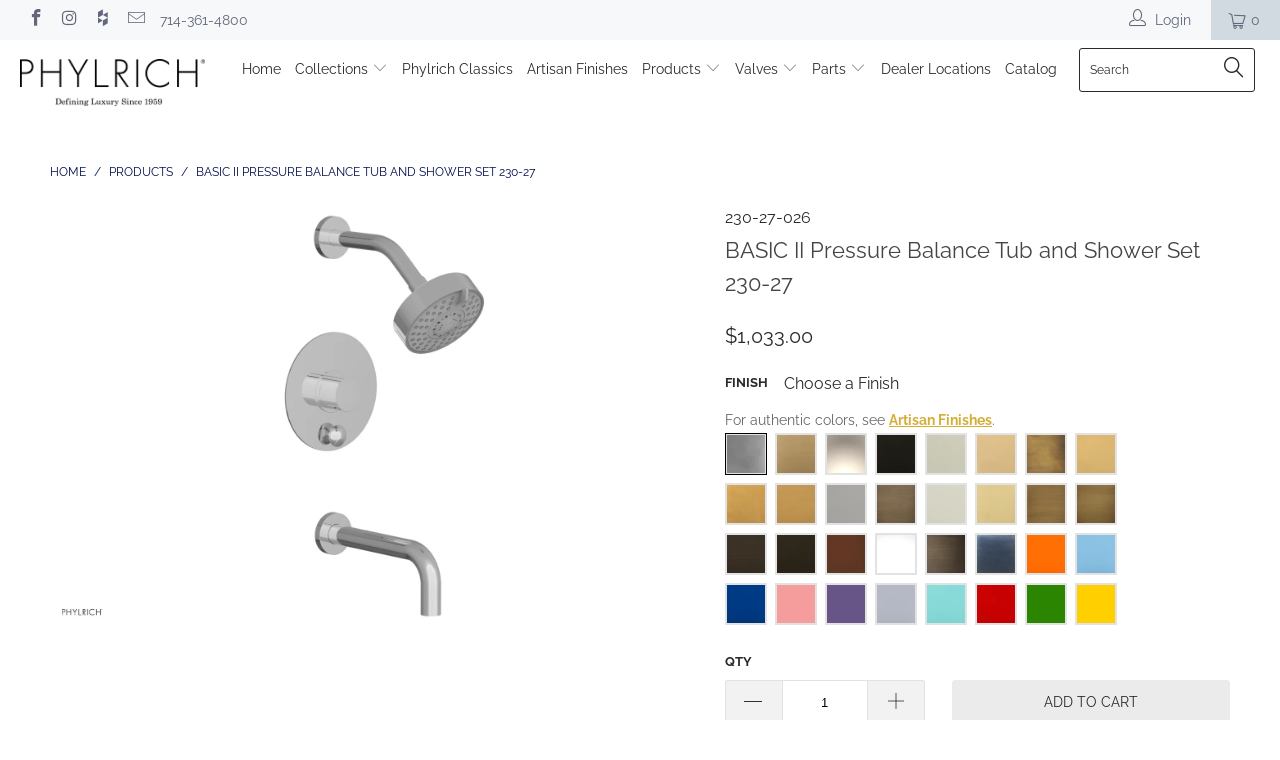

--- FILE ---
content_type: text/html; charset=utf-8
request_url: https://phylrich.com/products/pressure-balance-tub-and-shower-set-230-27
body_size: 31181
content:


 <!DOCTYPE html>
<!--[if lt IE 7 ]><html class="ie ie6" lang="en"> <![endif]-->
<!--[if IE 7 ]><html class="ie ie7" lang="en"> <![endif]-->
<!--[if IE 8 ]><html class="ie ie8" lang="en"> <![endif]-->
<!--[if IE 9 ]><html class="ie ie9" lang="en"> <![endif]-->
<!--[if (gte IE 10)|!(IE)]><!--><html lang="en"> <!--<![endif]--> <head> <!-- Hotjar Tracking Code for https://phylrich.com -->
<script>
    (function(h,o,t,j,a,r){
        h.hj=h.hj||function(){(h.hj.q=h.hj.q||[]).push(arguments)};
        h._hjSettings={hjid:1436437,hjsv:6};
        a=o.getElementsByTagName('head')[0];
        r=o.createElement('script');r.async=1;
        r.src=t+h._hjSettings.hjid+j+h._hjSettings.hjsv;
        a.appendChild(r);
    })(window,document,'https://static.hotjar.com/c/hotjar-','.js?sv=');
</script> <meta charset="utf-8"> <meta http-equiv="cleartype" content="on"> <meta name="robots" content="index,follow">
    
<meta name="google-site-verification" content="sm9g87yuXYSnWtSDYuI0eoI9hky8nw3_m_qeSJJrLio" /> <!-- Custom Fonts --> <!-- Stylesheets for Turbo 3.2.0 --> <link href="//phylrich.com/cdn/shop/t/33/assets/styles.scss.css?v=145114309473519113181765921277" rel="stylesheet" type="text/css" media="all" /> <link href="//phylrich.com/cdn/shop/t/33/assets/tailwind.css?v=134754024938355505101628279770" rel="stylesheet" type="text/css" media="all" /> <script>
      /*! lazysizes - v3.0.0 */
      !function(a,b){var c=b(a,a.document);a.lazySizes=c,"object"==typeof module&&module.exports&&(module.exports=c)}(window,function(a,b){"use strict";if(b.getElementsByClassName){var c,d=b.documentElement,e=a.Date,f=a.HTMLPictureElement,g="addEventListener",h="getAttribute",i=a[g],j=a.setTimeout,k=a.requestAnimationFrame||j,l=a.requestIdleCallback,m=/^picture$/i,n=["load","error","lazyincluded","_lazyloaded"],o={},p=Array.prototype.forEach,q=function(a,b){return o[b]||(o[b]=new RegExp("(\\s|^)"+b+"(\\s|$)")),o[b].test(a[h]("class")||"")&&o[b]},r=function(a,b){q(a,b)||a.setAttribute("class",(a[h]("class")||"").trim()+" "+b)},s=function(a,b){var c;(c=q(a,b))&&a.setAttribute("class",(a[h]("class")||"").replace(c," "))},t=function(a,b,c){var d=c?g:"removeEventListener";c&&t(a,b),n.forEach(function(c){a[d](c,b)})},u=function(a,c,d,e,f){var g=b.createEvent("CustomEvent");return g.initCustomEvent(c,!e,!f,d||{}),a.dispatchEvent(g),g},v=function(b,d){var e;!f&&(e=a.picturefill||c.pf)?e({reevaluate:!0,elements:[b]}):d&&d.src&&(b.src=d.src)},w=function(a,b){return(getComputedStyle(a,null)||{})[b]},x=function(a,b,d){for(d=d||a.offsetWidth;d<c.minSize&&b&&!a._lazysizesWidth;)d=b.offsetWidth,b=b.parentNode;return d},y=function(){var a,c,d=[],e=[],f=d,g=function(){var b=f;for(f=d.length?e:d,a=!0,c=!1;b.length;)b.shift()();a=!1},h=function(d,e){a&&!e?d.apply(this,arguments):(f.push(d),c||(c=!0,(b.hidden?j:k)(g)))};return h._lsFlush=g,h}(),z=function(a,b){return b?function(){y(a)}:function(){var b=this,c=arguments;y(function(){a.apply(b,c)})}},A=function(a){var b,c=0,d=125,f=666,g=f,h=function(){b=!1,c=e.now(),a()},i=l?function(){l(h,{timeout:g}),g!==f&&(g=f)}:z(function(){j(h)},!0);return function(a){var f;(a=a===!0)&&(g=44),b||(b=!0,f=d-(e.now()-c),0>f&&(f=0),a||9>f&&l?i():j(i,f))}},B=function(a){var b,c,d=99,f=function(){b=null,a()},g=function(){var a=e.now()-c;d>a?j(g,d-a):(l||f)(f)};return function(){c=e.now(),b||(b=j(g,d))}},C=function(){var f,k,l,n,o,x,C,E,F,G,H,I,J,K,L,M=/^img$/i,N=/^iframe$/i,O="onscroll"in a&&!/glebot/.test(navigator.userAgent),P=0,Q=0,R=0,S=-1,T=function(a){R--,a&&a.target&&t(a.target,T),(!a||0>R||!a.target)&&(R=0)},U=function(a,c){var e,f=a,g="hidden"==w(b.body,"visibility")||"hidden"!=w(a,"visibility");for(F-=c,I+=c,G-=c,H+=c;g&&(f=f.offsetParent)&&f!=b.body&&f!=d;)g=(w(f,"opacity")||1)>0,g&&"visible"!=w(f,"overflow")&&(e=f.getBoundingClientRect(),g=H>e.left&&G<e.right&&I>e.top-1&&F<e.bottom+1);return g},V=function(){var a,e,g,i,j,m,n,p,q;if((o=c.loadMode)&&8>R&&(a=f.length)){e=0,S++,null==K&&("expand"in c||(c.expand=d.clientHeight>500&&d.clientWidth>500?500:370),J=c.expand,K=J*c.expFactor),K>Q&&1>R&&S>2&&o>2&&!b.hidden?(Q=K,S=0):Q=o>1&&S>1&&6>R?J:P;for(;a>e;e++)if(f[e]&&!f[e]._lazyRace)if(O)if((p=f[e][h]("data-expand"))&&(m=1*p)||(m=Q),q!==m&&(C=innerWidth+m*L,E=innerHeight+m,n=-1*m,q=m),g=f[e].getBoundingClientRect(),(I=g.bottom)>=n&&(F=g.top)<=E&&(H=g.right)>=n*L&&(G=g.left)<=C&&(I||H||G||F)&&(l&&3>R&&!p&&(3>o||4>S)||U(f[e],m))){if(ba(f[e]),j=!0,R>9)break}else!j&&l&&!i&&4>R&&4>S&&o>2&&(k[0]||c.preloadAfterLoad)&&(k[0]||!p&&(I||H||G||F||"auto"!=f[e][h](c.sizesAttr)))&&(i=k[0]||f[e]);else ba(f[e]);i&&!j&&ba(i)}},W=A(V),X=function(a){r(a.target,c.loadedClass),s(a.target,c.loadingClass),t(a.target,Z)},Y=z(X),Z=function(a){Y({target:a.target})},$=function(a,b){try{a.contentWindow.location.replace(b)}catch(c){a.src=b}},_=function(a){var b,d,e=a[h](c.srcsetAttr);(b=c.customMedia[a[h]("data-media")||a[h]("media")])&&a.setAttribute("media",b),e&&a.setAttribute("srcset",e),b&&(d=a.parentNode,d.insertBefore(a.cloneNode(),a),d.removeChild(a))},aa=z(function(a,b,d,e,f){var g,i,k,l,o,q;(o=u(a,"lazybeforeunveil",b)).defaultPrevented||(e&&(d?r(a,c.autosizesClass):a.setAttribute("sizes",e)),i=a[h](c.srcsetAttr),g=a[h](c.srcAttr),f&&(k=a.parentNode,l=k&&m.test(k.nodeName||"")),q=b.firesLoad||"src"in a&&(i||g||l),o={target:a},q&&(t(a,T,!0),clearTimeout(n),n=j(T,2500),r(a,c.loadingClass),t(a,Z,!0)),l&&p.call(k.getElementsByTagName("source"),_),i?a.setAttribute("srcset",i):g&&!l&&(N.test(a.nodeName)?$(a,g):a.src=g),(i||l)&&v(a,{src:g})),a._lazyRace&&delete a._lazyRace,s(a,c.lazyClass),y(function(){(!q||a.complete&&a.naturalWidth>1)&&(q?T(o):R--,X(o))},!0)}),ba=function(a){var b,d=M.test(a.nodeName),e=d&&(a[h](c.sizesAttr)||a[h]("sizes")),f="auto"==e;(!f&&l||!d||!a.src&&!a.srcset||a.complete||q(a,c.errorClass))&&(b=u(a,"lazyunveilread").detail,f&&D.updateElem(a,!0,a.offsetWidth),a._lazyRace=!0,R++,aa(a,b,f,e,d))},ca=function(){if(!l){if(e.now()-x<999)return void j(ca,999);var a=B(function(){c.loadMode=3,W()});l=!0,c.loadMode=3,W(),i("scroll",function(){3==c.loadMode&&(c.loadMode=2),a()},!0)}};return{_:function(){x=e.now(),f=b.getElementsByClassName(c.lazyClass),k=b.getElementsByClassName(c.lazyClass+" "+c.preloadClass),L=c.hFac,i("scroll",W,!0),i("resize",W,!0),a.MutationObserver?new MutationObserver(W).observe(d,{childList:!0,subtree:!0,attributes:!0}):(d[g]("DOMNodeInserted",W,!0),d[g]("DOMAttrModified",W,!0),setInterval(W,999)),i("hashchange",W,!0),["focus","mouseover","click","load","transitionend","animationend","webkitAnimationEnd"].forEach(function(a){b[g](a,W,!0)}),/d$|^c/.test(b.readyState)?ca():(i("load",ca),b[g]("DOMContentLoaded",W),j(ca,2e4)),f.length?(V(),y._lsFlush()):W()},checkElems:W,unveil:ba}}(),D=function(){var a,d=z(function(a,b,c,d){var e,f,g;if(a._lazysizesWidth=d,d+="px",a.setAttribute("sizes",d),m.test(b.nodeName||""))for(e=b.getElementsByTagName("source"),f=0,g=e.length;g>f;f++)e[f].setAttribute("sizes",d);c.detail.dataAttr||v(a,c.detail)}),e=function(a,b,c){var e,f=a.parentNode;f&&(c=x(a,f,c),e=u(a,"lazybeforesizes",{width:c,dataAttr:!!b}),e.defaultPrevented||(c=e.detail.width,c&&c!==a._lazysizesWidth&&d(a,f,e,c)))},f=function(){var b,c=a.length;if(c)for(b=0;c>b;b++)e(a[b])},g=B(f);return{_:function(){a=b.getElementsByClassName(c.autosizesClass),i("resize",g)},checkElems:g,updateElem:e}}(),E=function(){E.i||(E.i=!0,D._(),C._())};return function(){var b,d={lazyClass:"lazyload",loadedClass:"lazyloaded",loadingClass:"lazyloading",preloadClass:"lazypreload",errorClass:"lazyerror",autosizesClass:"lazyautosizes",srcAttr:"data-src",srcsetAttr:"data-srcset",sizesAttr:"data-sizes",minSize:40,customMedia:{},init:!0,expFactor:1.5,hFac:.8,loadMode:2};c=a.lazySizesConfig||a.lazysizesConfig||{};for(b in d)b in c||(c[b]=d[b]);a.lazySizesConfig=c,j(function(){c.init&&E()})}(),{cfg:c,autoSizer:D,loader:C,init:E,uP:v,aC:r,rC:s,hC:q,fire:u,gW:x,rAF:y}}});</script> <title>BASIC II Pressure Balance Tub and Shower Set 230-27 - Phylrich</title> <meta name="description" content="Style: Contemporary Collection: Basic ll Temperature Controlled By Pressure Balance Smooth Handle Required Valve: DFPHYID ADA Compliance: Yes Access Hole Diameter: 5” Handle Turn Angle: 115° Spout Reach: 7 1/2“ Type of Connection: Female 1/2” NPT Connection Installation Type: Wall Mounted Primary Material: Brass Valve " />
    

    

<meta name="author" content="Phylrich">
<meta property="og:url" content="https://phylrich.com/products/pressure-balance-tub-and-shower-set-230-27">
<meta property="og:site_name" content="Phylrich"> <meta property="og:type" content="product"> <meta property="og:title" content="BASIC II Pressure Balance Tub and Shower Set 230-27"> <meta property="og:image" content="https://phylrich.com/cdn/shop/products/230-27.11_95e0ac8d-648b-4afd-9beb-8467e1fbe01d_600x.jpg?v=1740321945"> <meta property="og:image:secure_url" content="https://phylrich.com/cdn/shop/products/230-27.11_95e0ac8d-648b-4afd-9beb-8467e1fbe01d_600x.jpg?v=1740321945"> <meta property="og:image" content="https://phylrich.com/cdn/shop/products/230-27.1_7316e611-6799-4c79-9d68-cc9cdad993db_600x.jpg?v=1740321945"> <meta property="og:image:secure_url" content="https://phylrich.com/cdn/shop/products/230-27.1_7316e611-6799-4c79-9d68-cc9cdad993db_600x.jpg?v=1740321945"> <meta property="og:image" content="https://phylrich.com/cdn/shop/products/230-27.2_e1391e7d-65be-43ba-a307-be15f21cc747_600x.jpg?v=1740321945"> <meta property="og:image:secure_url" content="https://phylrich.com/cdn/shop/products/230-27.2_e1391e7d-65be-43ba-a307-be15f21cc747_600x.jpg?v=1740321945"> <meta property="og:price:amount" content="1,033.00"> <meta property="og:price:currency" content="USD"> <meta property="og:description" content="Style: Contemporary Collection: Basic ll Temperature Controlled By Pressure Balance Smooth Handle Required Valve: DFPHYID ADA Compliance: Yes Access Hole Diameter: 5” Handle Turn Angle: 115° Spout Reach: 7 1/2“ Type of Connection: Female 1/2” NPT Connection Installation Type: Wall Mounted Primary Material: Brass Valve ">




<meta name="twitter:card" content="summary"> <meta name="twitter:title" content="BASIC II Pressure Balance Tub and Shower Set 230-27"> <meta name="twitter:description" content="
Style: Contemporary
Collection: Basic ll
Temperature Controlled By Pressure Balance
Smooth Handle
Required Valve: DFPHYID




ADA Compliance: Yes
Access Hole Diameter: 5”
Handle Turn Angle: 115°
Spout Reach: 7 1/2“
Type of Connection: Female 1/2” NPT Connection
Installation Type: Wall Mounted
Primary Material: Brass
Valve Material: Ceramic
Shower Flow Restriction: 1.8 GPM
Tub Spout Flow Restriction: Full Flow
Water Pressure Maximum: 85 PSI
Water Pressure Minimum: 20 PSI
Water Pressure Recommended: 60 PSI
"> <meta name="twitter:image" content="https://phylrich.com/cdn/shop/products/230-27.11_95e0ac8d-648b-4afd-9beb-8467e1fbe01d_240x.jpg?v=1740321945"> <meta name="twitter:image:width" content="240"> <meta name="twitter:image:height" content="240"> <!-- Mobile Specific Metas --> <meta name="HandheldFriendly" content="True"> <meta name="MobileOptimized" content="320"> <meta name="viewport" content="width=device-width,initial-scale=1"> <meta name="theme-color" content="#ffffff"> <link rel="shortcut icon" type="image/x-icon" href="//phylrich.com/cdn/shop/files/Flag_Icon_32x32.png?v=1613522598"> <link rel="canonical" href="https://phylrich.com/products/pressure-balance-tub-and-shower-set-230-27" /> <script>window.performance && window.performance.mark && window.performance.mark('shopify.content_for_header.start');</script><meta name="google-site-verification" content="qZ7KeEox-4YgWFIbpaZIW6fhNZEJUalPtgJvvRdTRkU">
<meta id="shopify-digital-wallet" name="shopify-digital-wallet" content="/4434165858/digital_wallets/dialog">
<meta name="shopify-checkout-api-token" content="505d236c6911282e31d33101d8dff813">
<link rel="alternate" type="application/json+oembed" href="https://phylrich.com/products/pressure-balance-tub-and-shower-set-230-27.oembed">
<script async="async" src="/checkouts/internal/preloads.js?locale=en-US"></script>
<link rel="preconnect" href="https://shop.app" crossorigin="anonymous">
<script async="async" src="https://shop.app/checkouts/internal/preloads.js?locale=en-US&shop_id=4434165858" crossorigin="anonymous"></script>
<script id="apple-pay-shop-capabilities" type="application/json">{"shopId":4434165858,"countryCode":"US","currencyCode":"USD","merchantCapabilities":["supports3DS"],"merchantId":"gid:\/\/shopify\/Shop\/4434165858","merchantName":"Phylrich","requiredBillingContactFields":["postalAddress","email","phone"],"requiredShippingContactFields":["postalAddress","email","phone"],"shippingType":"shipping","supportedNetworks":["visa","masterCard","amex","discover","elo","jcb"],"total":{"type":"pending","label":"Phylrich","amount":"1.00"},"shopifyPaymentsEnabled":true,"supportsSubscriptions":true}</script>
<script id="shopify-features" type="application/json">{"accessToken":"505d236c6911282e31d33101d8dff813","betas":["rich-media-storefront-analytics"],"domain":"phylrich.com","predictiveSearch":true,"shopId":4434165858,"locale":"en"}</script>
<script>var Shopify = Shopify || {};
Shopify.shop = "phylrich.myshopify.com";
Shopify.locale = "en";
Shopify.currency = {"active":"USD","rate":"1.0"};
Shopify.country = "US";
Shopify.theme = {"name":"July 19 Theme Update","id":120387272839,"schema_name":"Turbo","schema_version":"3.2.0","theme_store_id":null,"role":"main"};
Shopify.theme.handle = "null";
Shopify.theme.style = {"id":null,"handle":null};
Shopify.cdnHost = "phylrich.com/cdn";
Shopify.routes = Shopify.routes || {};
Shopify.routes.root = "/";</script>
<script type="module">!function(o){(o.Shopify=o.Shopify||{}).modules=!0}(window);</script>
<script>!function(o){function n(){var o=[];function n(){o.push(Array.prototype.slice.apply(arguments))}return n.q=o,n}var t=o.Shopify=o.Shopify||{};t.loadFeatures=n(),t.autoloadFeatures=n()}(window);</script>
<script>
  window.ShopifyPay = window.ShopifyPay || {};
  window.ShopifyPay.apiHost = "shop.app\/pay";
  window.ShopifyPay.redirectState = null;
</script>
<script id="shop-js-analytics" type="application/json">{"pageType":"product"}</script>
<script defer="defer" async type="module" src="//phylrich.com/cdn/shopifycloud/shop-js/modules/v2/client.init-shop-cart-sync_BT-GjEfc.en.esm.js"></script>
<script defer="defer" async type="module" src="//phylrich.com/cdn/shopifycloud/shop-js/modules/v2/chunk.common_D58fp_Oc.esm.js"></script>
<script defer="defer" async type="module" src="//phylrich.com/cdn/shopifycloud/shop-js/modules/v2/chunk.modal_xMitdFEc.esm.js"></script>
<script type="module">
  await import("//phylrich.com/cdn/shopifycloud/shop-js/modules/v2/client.init-shop-cart-sync_BT-GjEfc.en.esm.js");
await import("//phylrich.com/cdn/shopifycloud/shop-js/modules/v2/chunk.common_D58fp_Oc.esm.js");
await import("//phylrich.com/cdn/shopifycloud/shop-js/modules/v2/chunk.modal_xMitdFEc.esm.js");

  window.Shopify.SignInWithShop?.initShopCartSync?.({"fedCMEnabled":true,"windoidEnabled":true});

</script>
<script>
  window.Shopify = window.Shopify || {};
  if (!window.Shopify.featureAssets) window.Shopify.featureAssets = {};
  window.Shopify.featureAssets['shop-js'] = {"shop-cart-sync":["modules/v2/client.shop-cart-sync_DZOKe7Ll.en.esm.js","modules/v2/chunk.common_D58fp_Oc.esm.js","modules/v2/chunk.modal_xMitdFEc.esm.js"],"init-fed-cm":["modules/v2/client.init-fed-cm_B6oLuCjv.en.esm.js","modules/v2/chunk.common_D58fp_Oc.esm.js","modules/v2/chunk.modal_xMitdFEc.esm.js"],"shop-cash-offers":["modules/v2/client.shop-cash-offers_D2sdYoxE.en.esm.js","modules/v2/chunk.common_D58fp_Oc.esm.js","modules/v2/chunk.modal_xMitdFEc.esm.js"],"shop-login-button":["modules/v2/client.shop-login-button_QeVjl5Y3.en.esm.js","modules/v2/chunk.common_D58fp_Oc.esm.js","modules/v2/chunk.modal_xMitdFEc.esm.js"],"pay-button":["modules/v2/client.pay-button_DXTOsIq6.en.esm.js","modules/v2/chunk.common_D58fp_Oc.esm.js","modules/v2/chunk.modal_xMitdFEc.esm.js"],"shop-button":["modules/v2/client.shop-button_DQZHx9pm.en.esm.js","modules/v2/chunk.common_D58fp_Oc.esm.js","modules/v2/chunk.modal_xMitdFEc.esm.js"],"avatar":["modules/v2/client.avatar_BTnouDA3.en.esm.js"],"init-windoid":["modules/v2/client.init-windoid_CR1B-cfM.en.esm.js","modules/v2/chunk.common_D58fp_Oc.esm.js","modules/v2/chunk.modal_xMitdFEc.esm.js"],"init-shop-for-new-customer-accounts":["modules/v2/client.init-shop-for-new-customer-accounts_C_vY_xzh.en.esm.js","modules/v2/client.shop-login-button_QeVjl5Y3.en.esm.js","modules/v2/chunk.common_D58fp_Oc.esm.js","modules/v2/chunk.modal_xMitdFEc.esm.js"],"init-shop-email-lookup-coordinator":["modules/v2/client.init-shop-email-lookup-coordinator_BI7n9ZSv.en.esm.js","modules/v2/chunk.common_D58fp_Oc.esm.js","modules/v2/chunk.modal_xMitdFEc.esm.js"],"init-shop-cart-sync":["modules/v2/client.init-shop-cart-sync_BT-GjEfc.en.esm.js","modules/v2/chunk.common_D58fp_Oc.esm.js","modules/v2/chunk.modal_xMitdFEc.esm.js"],"shop-toast-manager":["modules/v2/client.shop-toast-manager_DiYdP3xc.en.esm.js","modules/v2/chunk.common_D58fp_Oc.esm.js","modules/v2/chunk.modal_xMitdFEc.esm.js"],"init-customer-accounts":["modules/v2/client.init-customer-accounts_D9ZNqS-Q.en.esm.js","modules/v2/client.shop-login-button_QeVjl5Y3.en.esm.js","modules/v2/chunk.common_D58fp_Oc.esm.js","modules/v2/chunk.modal_xMitdFEc.esm.js"],"init-customer-accounts-sign-up":["modules/v2/client.init-customer-accounts-sign-up_iGw4briv.en.esm.js","modules/v2/client.shop-login-button_QeVjl5Y3.en.esm.js","modules/v2/chunk.common_D58fp_Oc.esm.js","modules/v2/chunk.modal_xMitdFEc.esm.js"],"shop-follow-button":["modules/v2/client.shop-follow-button_CqMgW2wH.en.esm.js","modules/v2/chunk.common_D58fp_Oc.esm.js","modules/v2/chunk.modal_xMitdFEc.esm.js"],"checkout-modal":["modules/v2/client.checkout-modal_xHeaAweL.en.esm.js","modules/v2/chunk.common_D58fp_Oc.esm.js","modules/v2/chunk.modal_xMitdFEc.esm.js"],"shop-login":["modules/v2/client.shop-login_D91U-Q7h.en.esm.js","modules/v2/chunk.common_D58fp_Oc.esm.js","modules/v2/chunk.modal_xMitdFEc.esm.js"],"lead-capture":["modules/v2/client.lead-capture_BJmE1dJe.en.esm.js","modules/v2/chunk.common_D58fp_Oc.esm.js","modules/v2/chunk.modal_xMitdFEc.esm.js"],"payment-terms":["modules/v2/client.payment-terms_Ci9AEqFq.en.esm.js","modules/v2/chunk.common_D58fp_Oc.esm.js","modules/v2/chunk.modal_xMitdFEc.esm.js"]};
</script>
<script>(function() {
  var isLoaded = false;
  function asyncLoad() {
    if (isLoaded) return;
    isLoaded = true;
    var urls = ["\/\/code.tidio.co\/iuoult7t6vts1g8wxmnp1tnpu2jbwiie.js?shop=phylrich.myshopify.com","https:\/\/app.nvzn.io\/\/assets\/script.js?shop=phylrich.myshopify.com","https:\/\/www.hukcommerce.com\/apps\/pdfcatalog\/assets\/js\/script.js?shop=phylrich.myshopify.com"];
    for (var i = 0; i <urls.length; i++) {
      var s = document.createElement('script');
      s.type = 'text/javascript';
      s.async = true;
      s.src = urls[i];
      var x = document.getElementsByTagName('script')[0];
      x.parentNode.insertBefore(s, x);
    }
  };
  if(window.attachEvent) {
    window.attachEvent('onload', asyncLoad);
  } else {
    window.addEventListener('load', asyncLoad, false);
  }
})();</script>
<script id="__st">var __st={"a":4434165858,"offset":-28800,"reqid":"b0ede047-02a0-4b6d-a436-2a9c7d4eb3ed-1769148386","pageurl":"phylrich.com\/products\/pressure-balance-tub-and-shower-set-230-27","u":"cd2727998962","p":"product","rtyp":"product","rid":1805183287394};</script>
<script>window.ShopifyPaypalV4VisibilityTracking = true;</script>
<script id="captcha-bootstrap">!function(){'use strict';const t='contact',e='account',n='new_comment',o=[[t,t],['blogs',n],['comments',n],[t,'customer']],c=[[e,'customer_login'],[e,'guest_login'],[e,'recover_customer_password'],[e,'create_customer']],r=t=>t.map((([t,e])=>`form[action*='/${t}']:not([data-nocaptcha='true']) input[name='form_type'][value='${e}']`)).join(','),a=t=>()=>t?[...document.querySelectorAll(t)].map((t=>t.form)):[];function s(){const t=[...o],e=r(t);return a(e)}const i='password',u='form_key',d=['recaptcha-v3-token','g-recaptcha-response','h-captcha-response',i],f=()=>{try{return window.sessionStorage}catch{return}},m='__shopify_v',_=t=>t.elements[u];function p(t,e,n=!1){try{const o=window.sessionStorage,c=JSON.parse(o.getItem(e)),{data:r}=function(t){const{data:e,action:n}=t;return t[m]||n?{data:e,action:n}:{data:t,action:n}}(c);for(const[e,n]of Object.entries(r))t.elements[e]&&(t.elements[e].value=n);n&&o.removeItem(e)}catch(o){console.error('form repopulation failed',{error:o})}}const l='form_type',E='cptcha';function T(t){t.dataset[E]=!0}const w=window,h=w.document,L='Shopify',v='ce_forms',y='captcha';let A=!1;((t,e)=>{const n=(g='f06e6c50-85a8-45c8-87d0-21a2b65856fe',I='https://cdn.shopify.com/shopifycloud/storefront-forms-hcaptcha/ce_storefront_forms_captcha_hcaptcha.v1.5.2.iife.js',D={infoText:'Protected by hCaptcha',privacyText:'Privacy',termsText:'Terms'},(t,e,n)=>{const o=w[L][v],c=o.bindForm;if(c)return c(t,g,e,D).then(n);var r;o.q.push([[t,g,e,D],n]),r=I,A||(h.body.append(Object.assign(h.createElement('script'),{id:'captcha-provider',async:!0,src:r})),A=!0)});var g,I,D;w[L]=w[L]||{},w[L][v]=w[L][v]||{},w[L][v].q=[],w[L][y]=w[L][y]||{},w[L][y].protect=function(t,e){n(t,void 0,e),T(t)},Object.freeze(w[L][y]),function(t,e,n,w,h,L){const[v,y,A,g]=function(t,e,n){const i=e?o:[],u=t?c:[],d=[...i,...u],f=r(d),m=r(i),_=r(d.filter((([t,e])=>n.includes(e))));return[a(f),a(m),a(_),s()]}(w,h,L),I=t=>{const e=t.target;return e instanceof HTMLFormElement?e:e&&e.form},D=t=>v().includes(t);t.addEventListener('submit',(t=>{const e=I(t);if(!e)return;const n=D(e)&&!e.dataset.hcaptchaBound&&!e.dataset.recaptchaBound,o=_(e),c=g().includes(e)&&(!o||!o.value);(n||c)&&t.preventDefault(),c&&!n&&(function(t){try{if(!f())return;!function(t){const e=f();if(!e)return;const n=_(t);if(!n)return;const o=n.value;o&&e.removeItem(o)}(t);const e=Array.from(Array(32),(()=>Math.random().toString(36)[2])).join('');!function(t,e){_(t)||t.append(Object.assign(document.createElement('input'),{type:'hidden',name:u})),t.elements[u].value=e}(t,e),function(t,e){const n=f();if(!n)return;const o=[...t.querySelectorAll(`input[type='${i}']`)].map((({name:t})=>t)),c=[...d,...o],r={};for(const[a,s]of new FormData(t).entries())c.includes(a)||(r[a]=s);n.setItem(e,JSON.stringify({[m]:1,action:t.action,data:r}))}(t,e)}catch(e){console.error('failed to persist form',e)}}(e),e.submit())}));const S=(t,e)=>{t&&!t.dataset[E]&&(n(t,e.some((e=>e===t))),T(t))};for(const o of['focusin','change'])t.addEventListener(o,(t=>{const e=I(t);D(e)&&S(e,y())}));const B=e.get('form_key'),M=e.get(l),P=B&&M;t.addEventListener('DOMContentLoaded',(()=>{const t=y();if(P)for(const e of t)e.elements[l].value===M&&p(e,B);[...new Set([...A(),...v().filter((t=>'true'===t.dataset.shopifyCaptcha))])].forEach((e=>S(e,t)))}))}(h,new URLSearchParams(w.location.search),n,t,e,['guest_login'])})(!0,!0)}();</script>
<script integrity="sha256-4kQ18oKyAcykRKYeNunJcIwy7WH5gtpwJnB7kiuLZ1E=" data-source-attribution="shopify.loadfeatures" defer="defer" src="//phylrich.com/cdn/shopifycloud/storefront/assets/storefront/load_feature-a0a9edcb.js" crossorigin="anonymous"></script>
<script crossorigin="anonymous" defer="defer" src="//phylrich.com/cdn/shopifycloud/storefront/assets/shopify_pay/storefront-65b4c6d7.js?v=20250812"></script>
<script data-source-attribution="shopify.dynamic_checkout.dynamic.init">var Shopify=Shopify||{};Shopify.PaymentButton=Shopify.PaymentButton||{isStorefrontPortableWallets:!0,init:function(){window.Shopify.PaymentButton.init=function(){};var t=document.createElement("script");t.src="https://phylrich.com/cdn/shopifycloud/portable-wallets/latest/portable-wallets.en.js",t.type="module",document.head.appendChild(t)}};
</script>
<script data-source-attribution="shopify.dynamic_checkout.buyer_consent">
  function portableWalletsHideBuyerConsent(e){var t=document.getElementById("shopify-buyer-consent"),n=document.getElementById("shopify-subscription-policy-button");t&&n&&(t.classList.add("hidden"),t.setAttribute("aria-hidden","true"),n.removeEventListener("click",e))}function portableWalletsShowBuyerConsent(e){var t=document.getElementById("shopify-buyer-consent"),n=document.getElementById("shopify-subscription-policy-button");t&&n&&(t.classList.remove("hidden"),t.removeAttribute("aria-hidden"),n.addEventListener("click",e))}window.Shopify?.PaymentButton&&(window.Shopify.PaymentButton.hideBuyerConsent=portableWalletsHideBuyerConsent,window.Shopify.PaymentButton.showBuyerConsent=portableWalletsShowBuyerConsent);
</script>
<script data-source-attribution="shopify.dynamic_checkout.cart.bootstrap">document.addEventListener("DOMContentLoaded",(function(){function t(){return document.querySelector("shopify-accelerated-checkout-cart, shopify-accelerated-checkout")}if(t())Shopify.PaymentButton.init();else{new MutationObserver((function(e,n){t()&&(Shopify.PaymentButton.init(),n.disconnect())})).observe(document.body,{childList:!0,subtree:!0})}}));
</script>
<link id="shopify-accelerated-checkout-styles" rel="stylesheet" media="screen" href="https://phylrich.com/cdn/shopifycloud/portable-wallets/latest/accelerated-checkout-backwards-compat.css" crossorigin="anonymous">
<style id="shopify-accelerated-checkout-cart">
        #shopify-buyer-consent {
  margin-top: 1em;
  display: inline-block;
  width: 100%;
}

#shopify-buyer-consent.hidden {
  display: none;
}

#shopify-subscription-policy-button {
  background: none;
  border: none;
  padding: 0;
  text-decoration: underline;
  font-size: inherit;
  cursor: pointer;
}

#shopify-subscription-policy-button::before {
  box-shadow: none;
}

      </style>

<script>window.performance && window.performance.mark && window.performance.mark('shopify.content_for_header.end');</script> <link href="//phylrich.com/cdn/shop/t/33/assets/bold.css?v=43507566338230476921628279743" rel="stylesheet" type="text/css" media="all" /> <style>
      @media print {
        #shopify-section-newsletter,
        #shopify-section-footer,
        #wishl-controls {
          display: none;
        }
        .wishl-product-image img {
          max-width: 200px !important;
        }
        .btn.wishl-btn.add-to-cart,
        .wishl-del,
        .header {
          display: none;
        }
      }</style><link href="https://monorail-edge.shopifysvc.com" rel="dns-prefetch">
<script>(function(){if ("sendBeacon" in navigator && "performance" in window) {try {var session_token_from_headers = performance.getEntriesByType('navigation')[0].serverTiming.find(x => x.name == '_s').description;} catch {var session_token_from_headers = undefined;}var session_cookie_matches = document.cookie.match(/_shopify_s=([^;]*)/);var session_token_from_cookie = session_cookie_matches && session_cookie_matches.length === 2 ? session_cookie_matches[1] : "";var session_token = session_token_from_headers || session_token_from_cookie || "";function handle_abandonment_event(e) {var entries = performance.getEntries().filter(function(entry) {return /monorail-edge.shopifysvc.com/.test(entry.name);});if (!window.abandonment_tracked && entries.length === 0) {window.abandonment_tracked = true;var currentMs = Date.now();var navigation_start = performance.timing.navigationStart;var payload = {shop_id: 4434165858,url: window.location.href,navigation_start,duration: currentMs - navigation_start,session_token,page_type: "product"};window.navigator.sendBeacon("https://monorail-edge.shopifysvc.com/v1/produce", JSON.stringify({schema_id: "online_store_buyer_site_abandonment/1.1",payload: payload,metadata: {event_created_at_ms: currentMs,event_sent_at_ms: currentMs}}));}}window.addEventListener('pagehide', handle_abandonment_event);}}());</script>
<script id="web-pixels-manager-setup">(function e(e,d,r,n,o){if(void 0===o&&(o={}),!Boolean(null===(a=null===(i=window.Shopify)||void 0===i?void 0:i.analytics)||void 0===a?void 0:a.replayQueue)){var i,a;window.Shopify=window.Shopify||{};var t=window.Shopify;t.analytics=t.analytics||{};var s=t.analytics;s.replayQueue=[],s.publish=function(e,d,r){return s.replayQueue.push([e,d,r]),!0};try{self.performance.mark("wpm:start")}catch(e){}var l=function(){var e={modern:/Edge?\/(1{2}[4-9]|1[2-9]\d|[2-9]\d{2}|\d{4,})\.\d+(\.\d+|)|Firefox\/(1{2}[4-9]|1[2-9]\d|[2-9]\d{2}|\d{4,})\.\d+(\.\d+|)|Chrom(ium|e)\/(9{2}|\d{3,})\.\d+(\.\d+|)|(Maci|X1{2}).+ Version\/(15\.\d+|(1[6-9]|[2-9]\d|\d{3,})\.\d+)([,.]\d+|)( \(\w+\)|)( Mobile\/\w+|) Safari\/|Chrome.+OPR\/(9{2}|\d{3,})\.\d+\.\d+|(CPU[ +]OS|iPhone[ +]OS|CPU[ +]iPhone|CPU IPhone OS|CPU iPad OS)[ +]+(15[._]\d+|(1[6-9]|[2-9]\d|\d{3,})[._]\d+)([._]\d+|)|Android:?[ /-](13[3-9]|1[4-9]\d|[2-9]\d{2}|\d{4,})(\.\d+|)(\.\d+|)|Android.+Firefox\/(13[5-9]|1[4-9]\d|[2-9]\d{2}|\d{4,})\.\d+(\.\d+|)|Android.+Chrom(ium|e)\/(13[3-9]|1[4-9]\d|[2-9]\d{2}|\d{4,})\.\d+(\.\d+|)|SamsungBrowser\/([2-9]\d|\d{3,})\.\d+/,legacy:/Edge?\/(1[6-9]|[2-9]\d|\d{3,})\.\d+(\.\d+|)|Firefox\/(5[4-9]|[6-9]\d|\d{3,})\.\d+(\.\d+|)|Chrom(ium|e)\/(5[1-9]|[6-9]\d|\d{3,})\.\d+(\.\d+|)([\d.]+$|.*Safari\/(?![\d.]+ Edge\/[\d.]+$))|(Maci|X1{2}).+ Version\/(10\.\d+|(1[1-9]|[2-9]\d|\d{3,})\.\d+)([,.]\d+|)( \(\w+\)|)( Mobile\/\w+|) Safari\/|Chrome.+OPR\/(3[89]|[4-9]\d|\d{3,})\.\d+\.\d+|(CPU[ +]OS|iPhone[ +]OS|CPU[ +]iPhone|CPU IPhone OS|CPU iPad OS)[ +]+(10[._]\d+|(1[1-9]|[2-9]\d|\d{3,})[._]\d+)([._]\d+|)|Android:?[ /-](13[3-9]|1[4-9]\d|[2-9]\d{2}|\d{4,})(\.\d+|)(\.\d+|)|Mobile Safari.+OPR\/([89]\d|\d{3,})\.\d+\.\d+|Android.+Firefox\/(13[5-9]|1[4-9]\d|[2-9]\d{2}|\d{4,})\.\d+(\.\d+|)|Android.+Chrom(ium|e)\/(13[3-9]|1[4-9]\d|[2-9]\d{2}|\d{4,})\.\d+(\.\d+|)|Android.+(UC? ?Browser|UCWEB|U3)[ /]?(15\.([5-9]|\d{2,})|(1[6-9]|[2-9]\d|\d{3,})\.\d+)\.\d+|SamsungBrowser\/(5\.\d+|([6-9]|\d{2,})\.\d+)|Android.+MQ{2}Browser\/(14(\.(9|\d{2,})|)|(1[5-9]|[2-9]\d|\d{3,})(\.\d+|))(\.\d+|)|K[Aa][Ii]OS\/(3\.\d+|([4-9]|\d{2,})\.\d+)(\.\d+|)/},d=e.modern,r=e.legacy,n=navigator.userAgent;return n.match(d)?"modern":n.match(r)?"legacy":"unknown"}(),u="modern"===l?"modern":"legacy",c=(null!=n?n:{modern:"",legacy:""})[u],f=function(e){return[e.baseUrl,"/wpm","/b",e.hashVersion,"modern"===e.buildTarget?"m":"l",".js"].join("")}({baseUrl:d,hashVersion:r,buildTarget:u}),m=function(e){var d=e.version,r=e.bundleTarget,n=e.surface,o=e.pageUrl,i=e.monorailEndpoint;return{emit:function(e){var a=e.status,t=e.errorMsg,s=(new Date).getTime(),l=JSON.stringify({metadata:{event_sent_at_ms:s},events:[{schema_id:"web_pixels_manager_load/3.1",payload:{version:d,bundle_target:r,page_url:o,status:a,surface:n,error_msg:t},metadata:{event_created_at_ms:s}}]});if(!i)return console&&console.warn&&console.warn("[Web Pixels Manager] No Monorail endpoint provided, skipping logging."),!1;try{return self.navigator.sendBeacon.bind(self.navigator)(i,l)}catch(e){}var u=new XMLHttpRequest;try{return u.open("POST",i,!0),u.setRequestHeader("Content-Type","text/plain"),u.send(l),!0}catch(e){return console&&console.warn&&console.warn("[Web Pixels Manager] Got an unhandled error while logging to Monorail."),!1}}}}({version:r,bundleTarget:l,surface:e.surface,pageUrl:self.location.href,monorailEndpoint:e.monorailEndpoint});try{o.browserTarget=l,function(e){var d=e.src,r=e.async,n=void 0===r||r,o=e.onload,i=e.onerror,a=e.sri,t=e.scriptDataAttributes,s=void 0===t?{}:t,l=document.createElement("script"),u=document.querySelector("head"),c=document.querySelector("body");if(l.async=n,l.src=d,a&&(l.integrity=a,l.crossOrigin="anonymous"),s)for(var f in s)if(Object.prototype.hasOwnProperty.call(s,f))try{l.dataset[f]=s[f]}catch(e){}if(o&&l.addEventListener("load",o),i&&l.addEventListener("error",i),u)u.appendChild(l);else{if(!c)throw new Error("Did not find a head or body element to append the script");c.appendChild(l)}}({src:f,async:!0,onload:function(){if(!function(){var e,d;return Boolean(null===(d=null===(e=window.Shopify)||void 0===e?void 0:e.analytics)||void 0===d?void 0:d.initialized)}()){var d=window.webPixelsManager.init(e)||void 0;if(d){var r=window.Shopify.analytics;r.replayQueue.forEach((function(e){var r=e[0],n=e[1],o=e[2];d.publishCustomEvent(r,n,o)})),r.replayQueue=[],r.publish=d.publishCustomEvent,r.visitor=d.visitor,r.initialized=!0}}},onerror:function(){return m.emit({status:"failed",errorMsg:"".concat(f," has failed to load")})},sri:function(e){var d=/^sha384-[A-Za-z0-9+/=]+$/;return"string"==typeof e&&d.test(e)}(c)?c:"",scriptDataAttributes:o}),m.emit({status:"loading"})}catch(e){m.emit({status:"failed",errorMsg:(null==e?void 0:e.message)||"Unknown error"})}}})({shopId: 4434165858,storefrontBaseUrl: "https://phylrich.com",extensionsBaseUrl: "https://extensions.shopifycdn.com/cdn/shopifycloud/web-pixels-manager",monorailEndpoint: "https://monorail-edge.shopifysvc.com/unstable/produce_batch",surface: "storefront-renderer",enabledBetaFlags: ["2dca8a86"],webPixelsConfigList: [{"id":"71598215","eventPayloadVersion":"v1","runtimeContext":"LAX","scriptVersion":"1","type":"CUSTOM","privacyPurposes":["ANALYTICS"],"name":"Google Analytics tag (migrated)"},{"id":"shopify-app-pixel","configuration":"{}","eventPayloadVersion":"v1","runtimeContext":"STRICT","scriptVersion":"0450","apiClientId":"shopify-pixel","type":"APP","privacyPurposes":["ANALYTICS","MARKETING"]},{"id":"shopify-custom-pixel","eventPayloadVersion":"v1","runtimeContext":"LAX","scriptVersion":"0450","apiClientId":"shopify-pixel","type":"CUSTOM","privacyPurposes":["ANALYTICS","MARKETING"]}],isMerchantRequest: false,initData: {"shop":{"name":"Phylrich","paymentSettings":{"currencyCode":"USD"},"myshopifyDomain":"phylrich.myshopify.com","countryCode":"US","storefrontUrl":"https:\/\/phylrich.com"},"customer":null,"cart":null,"checkout":null,"productVariants":[{"price":{"amount":1033.0,"currencyCode":"USD"},"product":{"title":"BASIC II Pressure Balance Tub and Shower Set 230-27","vendor":"Phylrich","id":"1805183287394","untranslatedTitle":"BASIC II Pressure Balance Tub and Shower Set 230-27","url":"\/products\/pressure-balance-tub-and-shower-set-230-27","type":"BASIC II"},"id":"16926229037154","image":{"src":"\/\/phylrich.com\/cdn\/shop\/products\/230-27.1_7316e611-6799-4c79-9d68-cc9cdad993db.jpg?v=1740321945"},"sku":"230-27-026","title":"Polished Chrome","untranslatedTitle":"Polished Chrome"},{"price":{"amount":1033.0,"currencyCode":"USD"},"product":{"title":"BASIC II Pressure Balance Tub and Shower Set 230-27","vendor":"Phylrich","id":"1805183287394","untranslatedTitle":"BASIC II Pressure Balance Tub and Shower Set 230-27","url":"\/products\/pressure-balance-tub-and-shower-set-230-27","type":"BASIC II"},"id":"16926229200994","image":{"src":"\/\/phylrich.com\/cdn\/shop\/products\/230-27.2_e1391e7d-65be-43ba-a307-be15f21cc747.jpg?v=1740321945"},"sku":"230-27-004","title":"Satin Brass","untranslatedTitle":"Satin Brass"},{"price":{"amount":1033.0,"currencyCode":"USD"},"product":{"title":"BASIC II Pressure Balance Tub and Shower Set 230-27","vendor":"Phylrich","id":"1805183287394","untranslatedTitle":"BASIC II Pressure Balance Tub and Shower Set 230-27","url":"\/products\/pressure-balance-tub-and-shower-set-230-27","type":"BASIC II"},"id":"16926228873314","image":{"src":"\/\/phylrich.com\/cdn\/shop\/products\/230-27.3_01311a52-7522-46fb-b9e1-fda3e8798742.jpg?v=1740321945"},"sku":"230-27-014","title":"Polished Nickel","untranslatedTitle":"Polished Nickel"},{"price":{"amount":1033.0,"currencyCode":"USD"},"product":{"title":"BASIC II Pressure Balance Tub and Shower Set 230-27","vendor":"Phylrich","id":"1805183287394","untranslatedTitle":"BASIC II Pressure Balance Tub and Shower Set 230-27","url":"\/products\/pressure-balance-tub-and-shower-set-230-27","type":"BASIC II"},"id":"18409158770786","image":{"src":"\/\/phylrich.com\/cdn\/shop\/products\/230-27.4_bc5dd7ec-6dd6-4704-9b15-523556353068.jpg?v=1740321945"},"sku":"230-27-040","title":"Matte Black","untranslatedTitle":"Matte Black"},{"price":{"amount":1033.0,"currencyCode":"USD"},"product":{"title":"BASIC II Pressure Balance Tub and Shower Set 230-27","vendor":"Phylrich","id":"1805183287394","untranslatedTitle":"BASIC II Pressure Balance Tub and Shower Set 230-27","url":"\/products\/pressure-balance-tub-and-shower-set-230-27","type":"BASIC II"},"id":"16926228938850","image":{"src":"\/\/phylrich.com\/cdn\/shop\/products\/230-27.5_cc9c5ad7-2695-42e8-a965-e01c28b14679.jpg?v=1740321946"},"sku":"230-27-015","title":"Satin Nickel","untranslatedTitle":"Satin Nickel"},{"price":{"amount":1033.0,"currencyCode":"USD"},"product":{"title":"BASIC II Pressure Balance Tub and Shower Set 230-27","vendor":"Phylrich","id":"1805183287394","untranslatedTitle":"BASIC II Pressure Balance Tub and Shower Set 230-27","url":"\/products\/pressure-balance-tub-and-shower-set-230-27","type":"BASIC II"},"id":"16926229102690","image":{"src":"\/\/phylrich.com\/cdn\/shop\/products\/230-27.6_f7fac243-f26d-4475-8723-0f11e8be7469.jpg?v=1740321946"},"sku":"230-27-003","title":"Polished Brass","untranslatedTitle":"Polished Brass"},{"price":{"amount":1033.0,"currencyCode":"USD"},"product":{"title":"BASIC II Pressure Balance Tub and Shower Set 230-27","vendor":"Phylrich","id":"1805183287394","untranslatedTitle":"BASIC II Pressure Balance Tub and Shower Set 230-27","url":"\/products\/pressure-balance-tub-and-shower-set-230-27","type":"BASIC II"},"id":"16926229332066","image":{"src":"\/\/phylrich.com\/cdn\/shop\/products\/230-27.7_5a225e44-d2ed-4314-86b9-6b95e5b86971.jpg?v=1740321946"},"sku":"230-27-002","title":"French Brass","untranslatedTitle":"French Brass"},{"price":{"amount":1545.0,"currencyCode":"USD"},"product":{"title":"BASIC II Pressure Balance Tub and Shower Set 230-27","vendor":"Phylrich","id":"1805183287394","untranslatedTitle":"BASIC II Pressure Balance Tub and Shower Set 230-27","url":"\/products\/pressure-balance-tub-and-shower-set-230-27","type":"BASIC II"},"id":"16926229626978","image":{"src":"\/\/phylrich.com\/cdn\/shop\/products\/230-27.8_da75c624-4d76-4503-9fda-76bbecfe9208.jpg?v=1740321946"},"sku":"230-27-025","title":"Polished Gold","untranslatedTitle":"Polished Gold"},{"price":{"amount":1545.0,"currencyCode":"USD"},"product":{"title":"BASIC II Pressure Balance Tub and Shower Set 230-27","vendor":"Phylrich","id":"1805183287394","untranslatedTitle":"BASIC II Pressure Balance Tub and Shower Set 230-27","url":"\/products\/pressure-balance-tub-and-shower-set-230-27","type":"BASIC II"},"id":"16926229692514","image":{"src":"\/\/phylrich.com\/cdn\/shop\/products\/230-27.9_91773457-fd1e-473b-b621-4cdee6e3a74f.jpg?v=1740321946"},"sku":"230-27-024","title":"Satin Gold","untranslatedTitle":"Satin Gold"},{"price":{"amount":1545.0,"currencyCode":"USD"},"product":{"title":"BASIC II Pressure Balance Tub and Shower Set 230-27","vendor":"Phylrich","id":"1805183287394","untranslatedTitle":"BASIC II Pressure Balance Tub and Shower Set 230-27","url":"\/products\/pressure-balance-tub-and-shower-set-230-27","type":"BASIC II"},"id":"18409158803554","image":{"src":"\/\/phylrich.com\/cdn\/shop\/products\/230-27.10_ff2e88e5-a063-4a54-bd3a-9cb8b6267ae0.jpg?v=1740321946"},"sku":"230-27-24B","title":"Burnished Gold","untranslatedTitle":"Burnished Gold"},{"price":{"amount":1033.0,"currencyCode":"USD"},"product":{"title":"BASIC II Pressure Balance Tub and Shower Set 230-27","vendor":"Phylrich","id":"1805183287394","untranslatedTitle":"BASIC II Pressure Balance Tub and Shower Set 230-27","url":"\/products\/pressure-balance-tub-and-shower-set-230-27","type":"BASIC II"},"id":"16926229069922","image":{"src":"\/\/phylrich.com\/cdn\/shop\/products\/230-27.11_95e0ac8d-648b-4afd-9beb-8467e1fbe01d.jpg?v=1740321945"},"sku":"230-27-26D","title":"Satin Chrome","untranslatedTitle":"Satin Chrome"},{"price":{"amount":1033.0,"currencyCode":"USD"},"product":{"title":"BASIC II Pressure Balance Tub and Shower Set 230-27","vendor":"Phylrich","id":"1805183287394","untranslatedTitle":"BASIC II Pressure Balance Tub and Shower Set 230-27","url":"\/products\/pressure-balance-tub-and-shower-set-230-27","type":"BASIC II"},"id":"16926229004386","image":{"src":"\/\/phylrich.com\/cdn\/shop\/products\/230-27.12_56cbfa59-dceb-469d-a034-814138dc5bca.jpg?v=1740321946"},"sku":"230-27-15A","title":"Pewter","untranslatedTitle":"Pewter"},{"price":{"amount":1033.0,"currencyCode":"USD"},"product":{"title":"BASIC II Pressure Balance Tub and Shower Set 230-27","vendor":"Phylrich","id":"1805183287394","untranslatedTitle":"BASIC II Pressure Balance Tub and Shower Set 230-27","url":"\/products\/pressure-balance-tub-and-shower-set-230-27","type":"BASIC II"},"id":"16926228971618","image":{"src":"\/\/phylrich.com\/cdn\/shop\/products\/230-27.13_4dbed8bd-e5ad-4221-9462-9fdb46847254.jpg?v=1740321946"},"sku":"230-27-15B","title":"Burnished Nickel","untranslatedTitle":"Burnished Nickel"},{"price":{"amount":1033.0,"currencyCode":"USD"},"product":{"title":"BASIC II Pressure Balance Tub and Shower Set 230-27","vendor":"Phylrich","id":"1805183287394","untranslatedTitle":"BASIC II Pressure Balance Tub and Shower Set 230-27","url":"\/products\/pressure-balance-tub-and-shower-set-230-27","type":"BASIC II"},"id":"16926229135458","image":{"src":"\/\/phylrich.com\/cdn\/shop\/products\/230-27.14_94328ac9-c50b-466e-afe8-107d5fe0b16c.jpg?v=1740321946"},"sku":"230-27-03U","title":"Polished Brass Uncoated","untranslatedTitle":"Polished Brass Uncoated"},{"price":{"amount":1033.0,"currencyCode":"USD"},"product":{"title":"BASIC II Pressure Balance Tub and Shower Set 230-27","vendor":"Phylrich","id":"1805183287394","untranslatedTitle":"BASIC II Pressure Balance Tub and Shower Set 230-27","url":"\/products\/pressure-balance-tub-and-shower-set-230-27","type":"BASIC II"},"id":"16926229266530","image":{"src":"\/\/phylrich.com\/cdn\/shop\/products\/230-27.15_024577df-133e-4fa8-b57f-b81d34944b55.jpg?v=1740321947"},"sku":"230-27-OEB","title":"Old English Brass","untranslatedTitle":"Old English Brass"},{"price":{"amount":1033.0,"currencyCode":"USD"},"product":{"title":"BASIC II Pressure Balance Tub and Shower Set 230-27","vendor":"Phylrich","id":"1805183287394","untranslatedTitle":"BASIC II Pressure Balance Tub and Shower Set 230-27","url":"\/products\/pressure-balance-tub-and-shower-set-230-27","type":"BASIC II"},"id":"16926229299298","image":{"src":"\/\/phylrich.com\/cdn\/shop\/products\/230-27.16_8575465e-8bd4-47c2-acc8-86abb169ccd3.jpg?v=1740321947"},"sku":"230-27-047","title":"Antique Brass","untranslatedTitle":"Antique Brass"},{"price":{"amount":1033.0,"currencyCode":"USD"},"product":{"title":"BASIC II Pressure Balance Tub and Shower Set 230-27","vendor":"Phylrich","id":"1805183287394","untranslatedTitle":"BASIC II Pressure Balance Tub and Shower Set 230-27","url":"\/products\/pressure-balance-tub-and-shower-set-230-27","type":"BASIC II"},"id":"16926229463138","image":{"src":"\/\/phylrich.com\/cdn\/shop\/products\/230-27.17_d85a7185-86db-4eec-8523-0459fc96caad.jpg?v=1740321947"},"sku":"230-27-11B","title":"Antique Bronze","untranslatedTitle":"Antique Bronze"},{"price":{"amount":1033.0,"currencyCode":"USD"},"product":{"title":"BASIC II Pressure Balance Tub and Shower Set 230-27","vendor":"Phylrich","id":"1805183287394","untranslatedTitle":"BASIC II Pressure Balance Tub and Shower Set 230-27","url":"\/products\/pressure-balance-tub-and-shower-set-230-27","type":"BASIC II"},"id":"16926229495906","image":{"src":"\/\/phylrich.com\/cdn\/shop\/products\/230-27.18_4eac5c1d-b7d7-4bb6-b22a-ed04175ae8d7.jpg?v=1740321947"},"sku":"230-27-10B","title":"Oil Rubbed Bronze","untranslatedTitle":"Oil Rubbed Bronze"},{"price":{"amount":1033.0,"currencyCode":"USD"},"product":{"title":"BASIC II Pressure Balance Tub and Shower Set 230-27","vendor":"Phylrich","id":"1805183287394","untranslatedTitle":"BASIC II Pressure Balance Tub and Shower Set 230-27","url":"\/products\/pressure-balance-tub-and-shower-set-230-27","type":"BASIC II"},"id":"16926229430370","image":{"src":"\/\/phylrich.com\/cdn\/shop\/products\/230-27.19_0af13c59-5b76-4573-86ce-baad4348617a.jpg?v=1740321947"},"sku":"230-27-05W","title":"Weathered Copper","untranslatedTitle":"Weathered Copper"},{"price":{"amount":1033.0,"currencyCode":"USD"},"product":{"title":"BASIC II Pressure Balance Tub and Shower Set 230-27","vendor":"Phylrich","id":"1805183287394","untranslatedTitle":"BASIC II Pressure Balance Tub and Shower Set 230-27","url":"\/products\/pressure-balance-tub-and-shower-set-230-27","type":"BASIC II"},"id":"16926229594210","image":{"src":"\/\/phylrich.com\/cdn\/shop\/products\/230-27.20_23059e5e-2860-44ac-bbd1-01bd825e4544.jpg?v=1740321947"},"sku":"230-27-050","title":"Satin White","untranslatedTitle":"Satin White"},{"price":{"amount":1033.0,"currencyCode":"USD"},"product":{"title":"BASIC II Pressure Balance Tub and Shower Set 230-27","vendor":"Phylrich","id":"1805183287394","untranslatedTitle":"BASIC II Pressure Balance Tub and Shower Set 230-27","url":"\/products\/pressure-balance-tub-and-shower-set-230-27","type":"BASIC II"},"id":"41062662832263","image":{"src":"\/\/phylrich.com\/cdn\/shop\/products\/230-27-N.1.jpg?v=1740321947"},"sku":"230-27-008","title":"Architectural Bronze","untranslatedTitle":"Architectural Bronze"},{"price":{"amount":1033.0,"currencyCode":"USD"},"product":{"title":"BASIC II Pressure Balance Tub and Shower Set 230-27","vendor":"Phylrich","id":"1805183287394","untranslatedTitle":"BASIC II Pressure Balance Tub and Shower Set 230-27","url":"\/products\/pressure-balance-tub-and-shower-set-230-27","type":"BASIC II"},"id":"41062662865031","image":{"src":"\/\/phylrich.com\/cdn\/shop\/products\/230-27-N.2.jpg?v=1740321947"},"sku":"230-27-15G","title":"Gun Metal","untranslatedTitle":"Gun Metal"},{"price":{"amount":1033.0,"currencyCode":"USD"},"product":{"title":"BASIC II Pressure Balance Tub and Shower Set 230-27","vendor":"Phylrich","id":"1805183287394","untranslatedTitle":"BASIC II Pressure Balance Tub and Shower Set 230-27","url":"\/products\/pressure-balance-tub-and-shower-set-230-27","type":"BASIC II"},"id":"41062662897799","image":{"src":"\/\/phylrich.com\/cdn\/shop\/products\/230-27-N.3.jpg?v=1740321947"},"sku":"230-27-042","title":"Orange","untranslatedTitle":"Orange"},{"price":{"amount":1033.0,"currencyCode":"USD"},"product":{"title":"BASIC II Pressure Balance Tub and Shower Set 230-27","vendor":"Phylrich","id":"1805183287394","untranslatedTitle":"BASIC II Pressure Balance Tub and Shower Set 230-27","url":"\/products\/pressure-balance-tub-and-shower-set-230-27","type":"BASIC II"},"id":"41062662930567","image":{"src":"\/\/phylrich.com\/cdn\/shop\/products\/230-27-N.4.jpg?v=1740321948"},"sku":"230-27-043","title":"Light Blue","untranslatedTitle":"Light Blue"},{"price":{"amount":1033.0,"currencyCode":"USD"},"product":{"title":"BASIC II Pressure Balance Tub and Shower Set 230-27","vendor":"Phylrich","id":"1805183287394","untranslatedTitle":"BASIC II Pressure Balance Tub and Shower Set 230-27","url":"\/products\/pressure-balance-tub-and-shower-set-230-27","type":"BASIC II"},"id":"41062662963335","image":{"src":"\/\/phylrich.com\/cdn\/shop\/products\/230-27-N.5.jpg?v=1740321948"},"sku":"230-27-044","title":"Navy Blue","untranslatedTitle":"Navy Blue"},{"price":{"amount":1033.0,"currencyCode":"USD"},"product":{"title":"BASIC II Pressure Balance Tub and Shower Set 230-27","vendor":"Phylrich","id":"1805183287394","untranslatedTitle":"BASIC II Pressure Balance Tub and Shower Set 230-27","url":"\/products\/pressure-balance-tub-and-shower-set-230-27","type":"BASIC II"},"id":"41062662996103","image":{"src":"\/\/phylrich.com\/cdn\/shop\/products\/230-27-N.6.jpg?v=1740321948"},"sku":"230-27-045","title":"Pink","untranslatedTitle":"Pink"},{"price":{"amount":1033.0,"currencyCode":"USD"},"product":{"title":"BASIC II Pressure Balance Tub and Shower Set 230-27","vendor":"Phylrich","id":"1805183287394","untranslatedTitle":"BASIC II Pressure Balance Tub and Shower Set 230-27","url":"\/products\/pressure-balance-tub-and-shower-set-230-27","type":"BASIC II"},"id":"41062663028871","image":{"src":"\/\/phylrich.com\/cdn\/shop\/products\/230-27-N.7.jpg?v=1740321948"},"sku":"230-27-046","title":"Purple","untranslatedTitle":"Purple"},{"price":{"amount":1033.0,"currencyCode":"USD"},"product":{"title":"BASIC II Pressure Balance Tub and Shower Set 230-27","vendor":"Phylrich","id":"1805183287394","untranslatedTitle":"BASIC II Pressure Balance Tub and Shower Set 230-27","url":"\/products\/pressure-balance-tub-and-shower-set-230-27","type":"BASIC II"},"id":"41062663061639","image":{"src":"\/\/phylrich.com\/cdn\/shop\/products\/230-27-N.8.jpg?v=1740321948"},"sku":"230-27-048","title":"Grey","untranslatedTitle":"Grey"},{"price":{"amount":1033.0,"currencyCode":"USD"},"product":{"title":"BASIC II Pressure Balance Tub and Shower Set 230-27","vendor":"Phylrich","id":"1805183287394","untranslatedTitle":"BASIC II Pressure Balance Tub and Shower Set 230-27","url":"\/products\/pressure-balance-tub-and-shower-set-230-27","type":"BASIC II"},"id":"41062663094407","image":{"src":"\/\/phylrich.com\/cdn\/shop\/products\/230-27-N.9.jpg?v=1740321948"},"sku":"230-27-049","title":"Turqoise","untranslatedTitle":"Turqoise"},{"price":{"amount":1033.0,"currencyCode":"USD"},"product":{"title":"BASIC II Pressure Balance Tub and Shower Set 230-27","vendor":"Phylrich","id":"1805183287394","untranslatedTitle":"BASIC II Pressure Balance Tub and Shower Set 230-27","url":"\/products\/pressure-balance-tub-and-shower-set-230-27","type":"BASIC II"},"id":"41062663127175","image":{"src":"\/\/phylrich.com\/cdn\/shop\/products\/230-27-N.10.jpg?v=1740321948"},"sku":"230-27-052","title":"Red","untranslatedTitle":"Red"},{"price":{"amount":1033.0,"currencyCode":"USD"},"product":{"title":"BASIC II Pressure Balance Tub and Shower Set 230-27","vendor":"Phylrich","id":"1805183287394","untranslatedTitle":"BASIC II Pressure Balance Tub and Shower Set 230-27","url":"\/products\/pressure-balance-tub-and-shower-set-230-27","type":"BASIC II"},"id":"41062663159943","image":{"src":"\/\/phylrich.com\/cdn\/shop\/products\/230-27-N.11.jpg?v=1740321948"},"sku":"230-27-053","title":"Green","untranslatedTitle":"Green"},{"price":{"amount":1033.0,"currencyCode":"USD"},"product":{"title":"BASIC II Pressure Balance Tub and Shower Set 230-27","vendor":"Phylrich","id":"1805183287394","untranslatedTitle":"BASIC II Pressure Balance Tub and Shower Set 230-27","url":"\/products\/pressure-balance-tub-and-shower-set-230-27","type":"BASIC II"},"id":"41062663192711","image":{"src":"\/\/phylrich.com\/cdn\/shop\/products\/230-27-N.12.jpg?v=1740321949"},"sku":"230-27-054","title":"Yellow","untranslatedTitle":"Yellow"}],"purchasingCompany":null},},"https://phylrich.com/cdn","fcfee988w5aeb613cpc8e4bc33m6693e112",{"modern":"","legacy":""},{"shopId":"4434165858","storefrontBaseUrl":"https:\/\/phylrich.com","extensionBaseUrl":"https:\/\/extensions.shopifycdn.com\/cdn\/shopifycloud\/web-pixels-manager","surface":"storefront-renderer","enabledBetaFlags":"[\"2dca8a86\"]","isMerchantRequest":"false","hashVersion":"fcfee988w5aeb613cpc8e4bc33m6693e112","publish":"custom","events":"[[\"page_viewed\",{}],[\"product_viewed\",{\"productVariant\":{\"price\":{\"amount\":1033.0,\"currencyCode\":\"USD\"},\"product\":{\"title\":\"BASIC II Pressure Balance Tub and Shower Set 230-27\",\"vendor\":\"Phylrich\",\"id\":\"1805183287394\",\"untranslatedTitle\":\"BASIC II Pressure Balance Tub and Shower Set 230-27\",\"url\":\"\/products\/pressure-balance-tub-and-shower-set-230-27\",\"type\":\"BASIC II\"},\"id\":\"16926229037154\",\"image\":{\"src\":\"\/\/phylrich.com\/cdn\/shop\/products\/230-27.1_7316e611-6799-4c79-9d68-cc9cdad993db.jpg?v=1740321945\"},\"sku\":\"230-27-026\",\"title\":\"Polished Chrome\",\"untranslatedTitle\":\"Polished Chrome\"}}]]"});</script><script>
  window.ShopifyAnalytics = window.ShopifyAnalytics || {};
  window.ShopifyAnalytics.meta = window.ShopifyAnalytics.meta || {};
  window.ShopifyAnalytics.meta.currency = 'USD';
  var meta = {"product":{"id":1805183287394,"gid":"gid:\/\/shopify\/Product\/1805183287394","vendor":"Phylrich","type":"BASIC II","handle":"pressure-balance-tub-and-shower-set-230-27","variants":[{"id":16926229037154,"price":103300,"name":"BASIC II Pressure Balance Tub and Shower Set 230-27 - Polished Chrome","public_title":"Polished Chrome","sku":"230-27-026"},{"id":16926229200994,"price":103300,"name":"BASIC II Pressure Balance Tub and Shower Set 230-27 - Satin Brass","public_title":"Satin Brass","sku":"230-27-004"},{"id":16926228873314,"price":103300,"name":"BASIC II Pressure Balance Tub and Shower Set 230-27 - Polished Nickel","public_title":"Polished Nickel","sku":"230-27-014"},{"id":18409158770786,"price":103300,"name":"BASIC II Pressure Balance Tub and Shower Set 230-27 - Matte Black","public_title":"Matte Black","sku":"230-27-040"},{"id":16926228938850,"price":103300,"name":"BASIC II Pressure Balance Tub and Shower Set 230-27 - Satin Nickel","public_title":"Satin Nickel","sku":"230-27-015"},{"id":16926229102690,"price":103300,"name":"BASIC II Pressure Balance Tub and Shower Set 230-27 - Polished Brass","public_title":"Polished Brass","sku":"230-27-003"},{"id":16926229332066,"price":103300,"name":"BASIC II Pressure Balance Tub and Shower Set 230-27 - French Brass","public_title":"French Brass","sku":"230-27-002"},{"id":16926229626978,"price":154500,"name":"BASIC II Pressure Balance Tub and Shower Set 230-27 - Polished Gold","public_title":"Polished Gold","sku":"230-27-025"},{"id":16926229692514,"price":154500,"name":"BASIC II Pressure Balance Tub and Shower Set 230-27 - Satin Gold","public_title":"Satin Gold","sku":"230-27-024"},{"id":18409158803554,"price":154500,"name":"BASIC II Pressure Balance Tub and Shower Set 230-27 - Burnished Gold","public_title":"Burnished Gold","sku":"230-27-24B"},{"id":16926229069922,"price":103300,"name":"BASIC II Pressure Balance Tub and Shower Set 230-27 - Satin Chrome","public_title":"Satin Chrome","sku":"230-27-26D"},{"id":16926229004386,"price":103300,"name":"BASIC II Pressure Balance Tub and Shower Set 230-27 - Pewter","public_title":"Pewter","sku":"230-27-15A"},{"id":16926228971618,"price":103300,"name":"BASIC II Pressure Balance Tub and Shower Set 230-27 - Burnished Nickel","public_title":"Burnished Nickel","sku":"230-27-15B"},{"id":16926229135458,"price":103300,"name":"BASIC II Pressure Balance Tub and Shower Set 230-27 - Polished Brass Uncoated","public_title":"Polished Brass Uncoated","sku":"230-27-03U"},{"id":16926229266530,"price":103300,"name":"BASIC II Pressure Balance Tub and Shower Set 230-27 - Old English Brass","public_title":"Old English Brass","sku":"230-27-OEB"},{"id":16926229299298,"price":103300,"name":"BASIC II Pressure Balance Tub and Shower Set 230-27 - Antique Brass","public_title":"Antique Brass","sku":"230-27-047"},{"id":16926229463138,"price":103300,"name":"BASIC II Pressure Balance Tub and Shower Set 230-27 - Antique Bronze","public_title":"Antique Bronze","sku":"230-27-11B"},{"id":16926229495906,"price":103300,"name":"BASIC II Pressure Balance Tub and Shower Set 230-27 - Oil Rubbed Bronze","public_title":"Oil Rubbed Bronze","sku":"230-27-10B"},{"id":16926229430370,"price":103300,"name":"BASIC II Pressure Balance Tub and Shower Set 230-27 - Weathered Copper","public_title":"Weathered Copper","sku":"230-27-05W"},{"id":16926229594210,"price":103300,"name":"BASIC II Pressure Balance Tub and Shower Set 230-27 - Satin White","public_title":"Satin White","sku":"230-27-050"},{"id":41062662832263,"price":103300,"name":"BASIC II Pressure Balance Tub and Shower Set 230-27 - Architectural Bronze","public_title":"Architectural Bronze","sku":"230-27-008"},{"id":41062662865031,"price":103300,"name":"BASIC II Pressure Balance Tub and Shower Set 230-27 - Gun Metal","public_title":"Gun Metal","sku":"230-27-15G"},{"id":41062662897799,"price":103300,"name":"BASIC II Pressure Balance Tub and Shower Set 230-27 - Orange","public_title":"Orange","sku":"230-27-042"},{"id":41062662930567,"price":103300,"name":"BASIC II Pressure Balance Tub and Shower Set 230-27 - Light Blue","public_title":"Light Blue","sku":"230-27-043"},{"id":41062662963335,"price":103300,"name":"BASIC II Pressure Balance Tub and Shower Set 230-27 - Navy Blue","public_title":"Navy Blue","sku":"230-27-044"},{"id":41062662996103,"price":103300,"name":"BASIC II Pressure Balance Tub and Shower Set 230-27 - Pink","public_title":"Pink","sku":"230-27-045"},{"id":41062663028871,"price":103300,"name":"BASIC II Pressure Balance Tub and Shower Set 230-27 - Purple","public_title":"Purple","sku":"230-27-046"},{"id":41062663061639,"price":103300,"name":"BASIC II Pressure Balance Tub and Shower Set 230-27 - Grey","public_title":"Grey","sku":"230-27-048"},{"id":41062663094407,"price":103300,"name":"BASIC II Pressure Balance Tub and Shower Set 230-27 - Turqoise","public_title":"Turqoise","sku":"230-27-049"},{"id":41062663127175,"price":103300,"name":"BASIC II Pressure Balance Tub and Shower Set 230-27 - Red","public_title":"Red","sku":"230-27-052"},{"id":41062663159943,"price":103300,"name":"BASIC II Pressure Balance Tub and Shower Set 230-27 - Green","public_title":"Green","sku":"230-27-053"},{"id":41062663192711,"price":103300,"name":"BASIC II Pressure Balance Tub and Shower Set 230-27 - Yellow","public_title":"Yellow","sku":"230-27-054"}],"remote":false},"page":{"pageType":"product","resourceType":"product","resourceId":1805183287394,"requestId":"b0ede047-02a0-4b6d-a436-2a9c7d4eb3ed-1769148386"}};
  for (var attr in meta) {
    window.ShopifyAnalytics.meta[attr] = meta[attr];
  }
</script>
<script class="analytics">
  (function () {
    var customDocumentWrite = function(content) {
      var jquery = null;

      if (window.jQuery) {
        jquery = window.jQuery;
      } else if (window.Checkout && window.Checkout.$) {
        jquery = window.Checkout.$;
      }

      if (jquery) {
        jquery('body').append(content);
      }
    };

    var hasLoggedConversion = function(token) {
      if (token) {
        return document.cookie.indexOf('loggedConversion=' + token) !== -1;
      }
      return false;
    }

    var setCookieIfConversion = function(token) {
      if (token) {
        var twoMonthsFromNow = new Date(Date.now());
        twoMonthsFromNow.setMonth(twoMonthsFromNow.getMonth() + 2);

        document.cookie = 'loggedConversion=' + token + '; expires=' + twoMonthsFromNow;
      }
    }

    var trekkie = window.ShopifyAnalytics.lib = window.trekkie = window.trekkie || [];
    if (trekkie.integrations) {
      return;
    }
    trekkie.methods = [
      'identify',
      'page',
      'ready',
      'track',
      'trackForm',
      'trackLink'
    ];
    trekkie.factory = function(method) {
      return function() {
        var args = Array.prototype.slice.call(arguments);
        args.unshift(method);
        trekkie.push(args);
        return trekkie;
      };
    };
    for (var i = 0; i < trekkie.methods.length; i++) {
      var key = trekkie.methods[i];
      trekkie[key] = trekkie.factory(key);
    }
    trekkie.load = function(config) {
      trekkie.config = config || {};
      trekkie.config.initialDocumentCookie = document.cookie;
      var first = document.getElementsByTagName('script')[0];
      var script = document.createElement('script');
      script.type = 'text/javascript';
      script.onerror = function(e) {
        var scriptFallback = document.createElement('script');
        scriptFallback.type = 'text/javascript';
        scriptFallback.onerror = function(error) {
                var Monorail = {
      produce: function produce(monorailDomain, schemaId, payload) {
        var currentMs = new Date().getTime();
        var event = {
          schema_id: schemaId,
          payload: payload,
          metadata: {
            event_created_at_ms: currentMs,
            event_sent_at_ms: currentMs
          }
        };
        return Monorail.sendRequest("https://" + monorailDomain + "/v1/produce", JSON.stringify(event));
      },
      sendRequest: function sendRequest(endpointUrl, payload) {
        // Try the sendBeacon API
        if (window && window.navigator && typeof window.navigator.sendBeacon === 'function' && typeof window.Blob === 'function' && !Monorail.isIos12()) {
          var blobData = new window.Blob([payload], {
            type: 'text/plain'
          });

          if (window.navigator.sendBeacon(endpointUrl, blobData)) {
            return true;
          } // sendBeacon was not successful

        } // XHR beacon

        var xhr = new XMLHttpRequest();

        try {
          xhr.open('POST', endpointUrl);
          xhr.setRequestHeader('Content-Type', 'text/plain');
          xhr.send(payload);
        } catch (e) {
          console.log(e);
        }

        return false;
      },
      isIos12: function isIos12() {
        return window.navigator.userAgent.lastIndexOf('iPhone; CPU iPhone OS 12_') !== -1 || window.navigator.userAgent.lastIndexOf('iPad; CPU OS 12_') !== -1;
      }
    };
    Monorail.produce('monorail-edge.shopifysvc.com',
      'trekkie_storefront_load_errors/1.1',
      {shop_id: 4434165858,
      theme_id: 120387272839,
      app_name: "storefront",
      context_url: window.location.href,
      source_url: "//phylrich.com/cdn/s/trekkie.storefront.8d95595f799fbf7e1d32231b9a28fd43b70c67d3.min.js"});

        };
        scriptFallback.async = true;
        scriptFallback.src = '//phylrich.com/cdn/s/trekkie.storefront.8d95595f799fbf7e1d32231b9a28fd43b70c67d3.min.js';
        first.parentNode.insertBefore(scriptFallback, first);
      };
      script.async = true;
      script.src = '//phylrich.com/cdn/s/trekkie.storefront.8d95595f799fbf7e1d32231b9a28fd43b70c67d3.min.js';
      first.parentNode.insertBefore(script, first);
    };
    trekkie.load(
      {"Trekkie":{"appName":"storefront","development":false,"defaultAttributes":{"shopId":4434165858,"isMerchantRequest":null,"themeId":120387272839,"themeCityHash":"16240426890763389005","contentLanguage":"en","currency":"USD"},"isServerSideCookieWritingEnabled":true,"monorailRegion":"shop_domain","enabledBetaFlags":["65f19447"]},"Session Attribution":{},"S2S":{"facebookCapiEnabled":false,"source":"trekkie-storefront-renderer","apiClientId":580111}}
    );

    var loaded = false;
    trekkie.ready(function() {
      if (loaded) return;
      loaded = true;

      window.ShopifyAnalytics.lib = window.trekkie;

      var originalDocumentWrite = document.write;
      document.write = customDocumentWrite;
      try { window.ShopifyAnalytics.merchantGoogleAnalytics.call(this); } catch(error) {};
      document.write = originalDocumentWrite;

      window.ShopifyAnalytics.lib.page(null,{"pageType":"product","resourceType":"product","resourceId":1805183287394,"requestId":"b0ede047-02a0-4b6d-a436-2a9c7d4eb3ed-1769148386","shopifyEmitted":true});

      var match = window.location.pathname.match(/checkouts\/(.+)\/(thank_you|post_purchase)/)
      var token = match? match[1]: undefined;
      if (!hasLoggedConversion(token)) {
        setCookieIfConversion(token);
        window.ShopifyAnalytics.lib.track("Viewed Product",{"currency":"USD","variantId":16926229037154,"productId":1805183287394,"productGid":"gid:\/\/shopify\/Product\/1805183287394","name":"BASIC II Pressure Balance Tub and Shower Set 230-27 - Polished Chrome","price":"1033.00","sku":"230-27-026","brand":"Phylrich","variant":"Polished Chrome","category":"BASIC II","nonInteraction":true,"remote":false},undefined,undefined,{"shopifyEmitted":true});
      window.ShopifyAnalytics.lib.track("monorail:\/\/trekkie_storefront_viewed_product\/1.1",{"currency":"USD","variantId":16926229037154,"productId":1805183287394,"productGid":"gid:\/\/shopify\/Product\/1805183287394","name":"BASIC II Pressure Balance Tub and Shower Set 230-27 - Polished Chrome","price":"1033.00","sku":"230-27-026","brand":"Phylrich","variant":"Polished Chrome","category":"BASIC II","nonInteraction":true,"remote":false,"referer":"https:\/\/phylrich.com\/products\/pressure-balance-tub-and-shower-set-230-27"});
      }
    });


        var eventsListenerScript = document.createElement('script');
        eventsListenerScript.async = true;
        eventsListenerScript.src = "//phylrich.com/cdn/shopifycloud/storefront/assets/shop_events_listener-3da45d37.js";
        document.getElementsByTagName('head')[0].appendChild(eventsListenerScript);

})();</script>
  <script>
  if (!window.ga || (window.ga && typeof window.ga !== 'function')) {
    window.ga = function ga() {
      (window.ga.q = window.ga.q || []).push(arguments);
      if (window.Shopify && window.Shopify.analytics && typeof window.Shopify.analytics.publish === 'function') {
        window.Shopify.analytics.publish("ga_stub_called", {}, {sendTo: "google_osp_migration"});
      }
      console.error("Shopify's Google Analytics stub called with:", Array.from(arguments), "\nSee https://help.shopify.com/manual/promoting-marketing/pixels/pixel-migration#google for more information.");
    };
    if (window.Shopify && window.Shopify.analytics && typeof window.Shopify.analytics.publish === 'function') {
      window.Shopify.analytics.publish("ga_stub_initialized", {}, {sendTo: "google_osp_migration"});
    }
  }
</script>
<script
  defer
  src="https://phylrich.com/cdn/shopifycloud/perf-kit/shopify-perf-kit-3.0.4.min.js"
  data-application="storefront-renderer"
  data-shop-id="4434165858"
  data-render-region="gcp-us-central1"
  data-page-type="product"
  data-theme-instance-id="120387272839"
  data-theme-name="Turbo"
  data-theme-version="3.2.0"
  data-monorail-region="shop_domain"
  data-resource-timing-sampling-rate="10"
  data-shs="true"
  data-shs-beacon="true"
  data-shs-export-with-fetch="true"
  data-shs-logs-sample-rate="1"
  data-shs-beacon-endpoint="https://phylrich.com/api/collect"
></script>
</head> <noscript> <style>
      .product_section .product_form {
        opacity: 1;
      }

      .multi_select,
      form .select {
        display: block !important;
      }</style></noscript> <body class="product"
    data-money-format="${{amount}}" data-shop-url="https://phylrich.com">

    
<script>window.wholesale_discount = 1;</script> <div id="shopify-section-header" class="shopify-section header-section">



<header id="header" class="mobile_nav-fixed--true"> <div class="top_bar clearfix"> <a class="mobile_nav dropdown_link" data-dropdown-rel="menu" data-no-instant="true"> <div> <span></span> <span></span> <span></span> <span></span></div> <span class="menu_title">Menu</span></a> <a href="https://phylrich.com" title="Phylrich" class="mobile_logo logo"> <img src="//phylrich.com/cdn/shop/files/Phylrich_logo_def_410x.png?v=1613519127" alt="Phylrich" /></a> <div class="top_bar--right"> <a href="/search" class="icon-search dropdown_link" title="Search" data-dropdown-rel="search"></a> <div class="cart_container"> <a href="/cart" class="icon-cart mini_cart dropdown_link" title="Cart" data-no-instant> <span class="cart_count">0</span></a></div></div></div> <div class="dropdown_container center" data-dropdown="search"> <div class="dropdown"> <form action="/search" class="header_search_form"> <input type="hidden" name="type" value="product" /> <span class="icon-search search-submit"></span> <input type="text" name="q" placeholder="Search" autocapitalize="off" autocomplete="off" autocorrect="off" class="search-terms" /></form></div></div> <div class="dropdown_container" data-dropdown="menu"> <div class="dropdown"> <ul class="menu" id="mobile_menu"> <li data-mobile-dropdown-rel="home"> <a data-no-instant href="/" class="parent-link--false">
          Home</a></li> <li data-mobile-dropdown-rel="collections" class="sublink"> <a data-no-instant href="/collections/phylrich-collections" class="parent-link--true">
          Collections <span class="right icon-down-arrow"></span></a> <ul> <li><a href="/collections/jamestown">JAMESTOWN</a></li> <li><a href="/collections/dustrie-grooved-and-knurled-design">DUSTRIE</a></li> <li><a href="/collections/circ">CIRC</a></li> <li><a href="/collections/croi">CROI</a></li> <li><a href="/collections/transition-1">TRANSITION</a></li> <li><a href="/collections/works-new-for-2020">WORKS</a></li> <li><a href="/collections/works-ii">WORKS II</a></li> <li><a href="/collections/jolie">JOLIE</a></li> <li><a href="/collections/radi">RADI</a></li> <li><a href="/collections/rond">ROND</a></li> <li><a href="/collections/diama">DIAMA</a></li> <li><a href="/collections/basic">BASIC</a></li> <li><a href="/collections/basic-ii">BASIC II</a></li> <li><a href="/collections/hex-modern">HEX MODERN</a></li> <li><a href="/collections/hex-traditional">HEX TRADITIONAL</a></li> <li><a href="/collections/henri">HENRI</a></li> <li><a href="/collections">ALL Collections</a></li></ul></li> <li data-mobile-dropdown-rel="phylrich-classics"> <a data-no-instant href="/collections/phylrich-classics" class="parent-link--true">
          Phylrich Classics</a></li> <li data-mobile-dropdown-rel="artisan-finishes"> <a data-no-instant href="/collections/accessories" class="parent-link--true">
          Artisan Finishes</a></li> <li data-mobile-dropdown-rel="products" class="sublink"> <a data-no-instant href="/search" class="parent-link--true">
          Products <span class="right icon-down-arrow"></span></a> <ul> <li><a href="/collections/widespread-faucet">Widespread Faucets</a></li> <li><a href="/collections/single-hole-faucets">Single Hole Faucets</a></li> <li><a href="/collections/wall-lavatory-sets">Wall Lavatory Sets</a></li> <li><a href="/collections/shower-heads">Shower Products</a></li> <li><a href="/collections/pressure-balance-shower-sets">Pressure Balance Shower Sets</a></li> <li><a href="/collections/hand-showers-accessories">Hand Showers</a></li> <li><a href="/collections/shower-heads-body-sprays">Body Sprays</a></li> <li><a href="/collections/outdoor-shower">Outdoor Shower</a></li> <li><a href="/collections/deck-tub-sets">Deck Tub Sets</a></li> <li><a href="/collections/wall-tub-sets">Wall Tub Sets</a></li> <li><a href="/collections/bar-faucets">Bar Faucets</a></li> <li><a href="/collections/cabinet-knobs">Cabinet Knobs</a></li> <li><a href="/collections/door-hardware">Door Hardware</a></li> <li><a href="/collections/exposed-tub-hand-shower">Exposed Tub & Hand Shower</a></li></ul></li> <li data-mobile-dropdown-rel="valves" class="sublink"> <a data-no-instant href="/collections/valves" class="parent-link--true">
          Valves <span class="right icon-down-arrow"></span></a> <ul> <li><a href="/collections/1-2-valves">1/2" Valves</a></li> <li><a href="/collections/3-4-in-wall-valves">3/4" Valves</a></li> <li><a href="/collections/pressure-balance-shower-valves">Pressure Balance</a></li> <li><a href="/collections/wall-lavatory-set-valves">Wall Lavatory Set Valves</a></li> <li><a href="/collections/valves">All Valve Types</a></li></ul></li> <li data-mobile-dropdown-rel="parts" class="sublink"> <a data-no-instant href="/collections/parts-collection" class="parent-link--true">
          Parts <span class="right icon-down-arrow"></span></a> <ul> <li><a href="/collections/cartridges">Cartridges</a></li> <li><a href="/collections/hub-assembly">Hub Assembly</a></li> <li><a href="/collections/stem-extension">Extension Kits</a></li> <li><a href="/collections/aerators-check-valves">Aerators & Check Valves</a></li> <li><a href="/collections/drains">Drains</a></li> <li><a href="/collections/hose">Hose</a></li> <li><a href="/collections/shower-arm">Shower Arms</a></li> <li><a href="/collections/other-parts">Other Parts</a></li></ul></li> <li data-mobile-dropdown-rel="dealer-locations"> <a data-no-instant href="/pages/store-locator" class="parent-link--true">
          Dealer Locations</a></li> <li data-mobile-dropdown-rel="catalog"> <a data-no-instant href="/collections/phylrich-digital-catalog" class="parent-link--true">
          Catalog</a></li> <li><a href="tel:+7143614800">714-361-4800</a></li> <li data-no-instant> <a href="/account/login" id="customer_login_link">Login</a></li></ul></div></div>
</header>




<header class=" secondary_logo--true"> <div class="header  header-fixed--true header-background--solid"> <div class="top_bar clearfix"> <ul class="social_icons"> <li><a href="https://facebook.com/phylrich" title="Phylrich on Facebook" rel="me" target="_blank" class="icon-facebook"></a></li> <li><a href="https://instagram.com/phylrich" title="Phylrich on Instagram" rel="me" target="_blank" class="icon-instagram"></a></li> <li><a href="https://www.houzz.com/phylrich" title="Phylrich on Houzz" rel="me" target="_blank" class="icon-houzz"></a></li> <li><a href="mailto:customer.service@phylrich.com" title="Email Phylrich" target="_blank" class="icon-mail"></a></li>
  
</ul> <ul class="menu left"> <li><a href="tel:+7143614800">714-361-4800</a></li></ul> <div class="cart_container"> <a href="/cart" class="icon-cart mini_cart dropdown_link" data-no-instant> <span class="cart_count">0</span></a> <div class="cart_content animated fadeIn"> <div class="js-empty-cart__message "> <p class="empty_cart">Your Cart is Empty</p></div> <form action="/checkout" method="post" data-money-format="${{amount}}" data-shop-currency="USD" data-shop-name="Phylrich" class="js-cart_content__form hidden"> <a class="cart_content__continue-shopping secondary_button">
                  Continue Shopping</a> <ul class="cart_items js-cart_items clearfix"></ul> <hr /> <ul> <li class="cart_subtotal js-cart_subtotal"> <span class="right"> <span class="money">$0.00</span></span> <span>Subtotal</span></li> <li class="cart_savings sale js-cart_savings"></li> <li> <textarea id="note" name="note" rows="2" placeholder="Order Notes" class="clearfix"></textarea> <input type="submit" class="action_button" value="Checkout" /></li></ul></form></div></div> <ul class="menu right"> <li> <a href="/account" class="icon-user" title=" Account "> <span>Login</span></a></li></ul></div> <div class="main_nav_wrapper"> <div class="main_nav clearfix menu-position--inline logo-align--left"> <div class="logo text-align--left"> <a href="https://phylrich.com" title="Phylrich"> <img src="//phylrich.com/cdn/shop/files/Logo-Main_menu_400x100_57e5abd9-f741-4dd0-945e-f5df66807b71_410x.png?v=1613170544" class="secondary_logo" alt="Phylrich" /> <img src="//phylrich.com/cdn/shop/files/Phylrich_logo_def_410x.png?v=1613519127" class="primary_logo" alt="Phylrich" /></a></div> <div class="nav"> <ul class="menu center clearfix"> <div class="vertical-menu"> <li><a href="/" class="top_link " data-dropdown-rel="home">Home</a></li> <li class="sublink"><a data-no-instant href="/collections/phylrich-collections" class="dropdown_link--vertical " data-dropdown-rel="collections" data-click-count="0">Collections <span class="icon-down-arrow"></span></a> <ul class="vertical-menu_submenu"> <li><a href="/collections/jamestown">JAMESTOWN</a></li> <li><a href="/collections/dustrie-grooved-and-knurled-design">DUSTRIE</a></li> <li><a href="/collections/circ">CIRC</a></li> <li><a href="/collections/croi">CROI</a></li> <li><a href="/collections/transition-1">TRANSITION</a></li> <li><a href="/collections/works-new-for-2020">WORKS</a></li> <li><a href="/collections/works-ii">WORKS II</a></li> <li><a href="/collections/jolie">JOLIE</a></li> <li><a href="/collections/radi">RADI</a></li> <li><a href="/collections/rond">ROND</a></li> <li><a href="/collections/diama">DIAMA</a></li> <li><a href="/collections/basic">BASIC</a></li> <li><a href="/collections/basic-ii">BASIC II</a></li> <li><a href="/collections/hex-modern">HEX MODERN</a></li> <li><a href="/collections/hex-traditional">HEX TRADITIONAL</a></li> <li><a href="/collections/henri">HENRI</a></li> <li><a href="/collections">ALL Collections</a></li></ul></li> <li><a href="/collections/phylrich-classics" class="top_link " data-dropdown-rel="phylrich-classics">Phylrich Classics</a></li> <li><a href="/collections/accessories" class="top_link " data-dropdown-rel="artisan-finishes">Artisan Finishes</a></li> <li class="sublink"><a data-no-instant href="/search" class="dropdown_link--vertical " data-dropdown-rel="products" data-click-count="0">Products <span class="icon-down-arrow"></span></a> <ul class="vertical-menu_submenu"> <li><a href="/collections/widespread-faucet">Widespread Faucets</a></li> <li><a href="/collections/single-hole-faucets">Single Hole Faucets</a></li> <li><a href="/collections/wall-lavatory-sets">Wall Lavatory Sets</a></li> <li><a href="/collections/shower-heads">Shower Products</a></li> <li><a href="/collections/pressure-balance-shower-sets">Pressure Balance Shower Sets</a></li> <li><a href="/collections/hand-showers-accessories">Hand Showers</a></li> <li><a href="/collections/shower-heads-body-sprays">Body Sprays</a></li> <li><a href="/collections/outdoor-shower">Outdoor Shower</a></li> <li><a href="/collections/deck-tub-sets">Deck Tub Sets</a></li> <li><a href="/collections/wall-tub-sets">Wall Tub Sets</a></li> <li><a href="/collections/bar-faucets">Bar Faucets</a></li> <li><a href="/collections/cabinet-knobs">Cabinet Knobs</a></li> <li><a href="/collections/door-hardware">Door Hardware</a></li> <li><a href="/collections/exposed-tub-hand-shower">Exposed Tub & Hand Shower</a></li></ul></li> <li class="sublink"><a data-no-instant href="/collections/valves" class="dropdown_link--vertical " data-dropdown-rel="valves" data-click-count="0">Valves <span class="icon-down-arrow"></span></a> <ul class="vertical-menu_submenu"> <li><a href="/collections/1-2-valves">1/2" Valves</a></li> <li><a href="/collections/3-4-in-wall-valves">3/4" Valves</a></li> <li><a href="/collections/pressure-balance-shower-valves">Pressure Balance</a></li> <li><a href="/collections/wall-lavatory-set-valves">Wall Lavatory Set Valves</a></li> <li><a href="/collections/valves">All Valve Types</a></li></ul></li> <li class="sublink"><a data-no-instant href="/collections/parts-collection" class="dropdown_link--vertical " data-dropdown-rel="parts" data-click-count="0">Parts <span class="icon-down-arrow"></span></a> <ul class="vertical-menu_submenu"> <li><a href="/collections/cartridges">Cartridges</a></li> <li><a href="/collections/hub-assembly">Hub Assembly</a></li> <li><a href="/collections/stem-extension">Extension Kits</a></li> <li><a href="/collections/aerators-check-valves">Aerators & Check Valves</a></li> <li><a href="/collections/drains">Drains</a></li> <li><a href="/collections/hose">Hose</a></li> <li><a href="/collections/shower-arm">Shower Arms</a></li> <li><a href="/collections/other-parts">Other Parts</a></li></ul></li> <li><a href="/pages/store-locator" class="top_link " data-dropdown-rel="dealer-locations">Dealer Locations</a></li> <li><a href="/collections/phylrich-digital-catalog" class="top_link " data-dropdown-rel="catalog">Catalog</a></li>
    
  
</div> <div class="vertical-menu">
  
</div> <li class="search_container" data-autocomplete-true> <form action="/search" class="search_form"> <input type="hidden" name="type" value="product" /> <span class="icon-search search-submit"></span> <input type="text" name="q" placeholder="Search" value="" autocapitalize="off" autocomplete="off" autocorrect="off" /></form></li> <li class="search_link"> <a href="/search" class="icon-search dropdown_link" title="Search" data-dropdown-rel="search"></a></li></ul></div> <div class="dropdown_container center" data-dropdown="search"> <div class="dropdown" data-autocomplete-true> <form action="/search" class="header_search_form"> <input type="hidden" name="type" value="product" /> <span class="icon-search search-submit"></span> <input type="text" name="q" placeholder="Search" autocapitalize="off" autocomplete="off" autocorrect="off" class="search-terms" /></form></div></div> <div class="dropdown_container" data-dropdown="collections"> <div class="dropdown menu"> <div class="dropdown_content "> <div class="dropdown_column"> <ul class="dropdown_item"> <li> <a href="/collections/jamestown">JAMESTOWN</a></li></ul></div> <div class="dropdown_column"> <ul class="dropdown_item"> <li> <a href="/collections/dustrie-grooved-and-knurled-design">DUSTRIE</a></li></ul></div> <div class="dropdown_column"> <ul class="dropdown_item"> <li> <a href="/collections/circ">CIRC</a></li></ul></div> <div class="dropdown_column"> <ul class="dropdown_item"> <li> <a href="/collections/croi">CROI</a></li></ul></div> <div class="dropdown_column"> <ul class="dropdown_item"> <li> <a href="/collections/transition-1">TRANSITION</a></li></ul></div> <div class="dropdown_row"></div> <div class="dropdown_column"> <ul class="dropdown_item"> <li> <a href="/collections/works-new-for-2020">WORKS</a></li></ul></div> <div class="dropdown_column"> <ul class="dropdown_item"> <li> <a href="/collections/works-ii">WORKS II</a></li></ul></div> <div class="dropdown_column"> <ul class="dropdown_item"> <li> <a href="/collections/jolie">JOLIE</a></li></ul></div> <div class="dropdown_column"> <ul class="dropdown_item"> <li> <a href="/collections/radi">RADI</a></li></ul></div> <div class="dropdown_column"> <ul class="dropdown_item"> <li> <a href="/collections/rond">ROND</a></li></ul></div> <div class="dropdown_row"></div> <div class="dropdown_column"> <ul class="dropdown_item"> <li> <a href="/collections/diama">DIAMA</a></li></ul></div> <div class="dropdown_column"> <ul class="dropdown_item"> <li> <a href="/collections/basic">BASIC</a></li></ul></div> <div class="dropdown_column"> <ul class="dropdown_item"> <li> <a href="/collections/basic-ii">BASIC II</a></li></ul></div> <div class="dropdown_column"> <ul class="dropdown_item"> <li> <a href="/collections/hex-modern">HEX MODERN</a></li></ul></div> <div class="dropdown_column"> <ul class="dropdown_item"> <li> <a href="/collections/hex-traditional">HEX TRADITIONAL</a></li></ul></div> <div class="dropdown_row"></div> <div class="dropdown_column"> <ul class="dropdown_item"> <li> <a href="/collections/henri">HENRI</a></li></ul></div> <div class="dropdown_column"> <ul class="dropdown_item"> <li> <a href="/collections">ALL Collections</a></li></ul></div></div></div></div> <div class="dropdown_container" data-dropdown="products"> <div class="dropdown menu"> <div class="dropdown_content "> <div class="dropdown_column"> <ul class="dropdown_item"> <li> <a href="/collections/widespread-faucet">Widespread Faucets</a></li></ul></div> <div class="dropdown_column"> <ul class="dropdown_item"> <li> <a href="/collections/single-hole-faucets">Single Hole Faucets</a></li></ul></div> <div class="dropdown_column"> <ul class="dropdown_item"> <li> <a href="/collections/wall-lavatory-sets">Wall Lavatory Sets</a></li></ul></div> <div class="dropdown_column"> <ul class="dropdown_item"> <li> <a href="/collections/shower-heads">Shower Products</a></li></ul></div> <div class="dropdown_column"> <ul class="dropdown_item"> <li> <a href="/collections/pressure-balance-shower-sets">Pressure Balance Shower Sets</a></li></ul></div> <div class="dropdown_row"></div> <div class="dropdown_column"> <ul class="dropdown_item"> <li> <a href="/collections/hand-showers-accessories">Hand Showers</a></li></ul></div> <div class="dropdown_column"> <ul class="dropdown_item"> <li> <a href="/collections/shower-heads-body-sprays">Body Sprays</a></li></ul></div> <div class="dropdown_column"> <ul class="dropdown_item"> <li> <a href="/collections/outdoor-shower">Outdoor Shower</a></li></ul></div> <div class="dropdown_column"> <ul class="dropdown_item"> <li> <a href="/collections/deck-tub-sets">Deck Tub Sets</a></li></ul></div> <div class="dropdown_column"> <ul class="dropdown_item"> <li> <a href="/collections/wall-tub-sets">Wall Tub Sets</a></li></ul></div> <div class="dropdown_row"></div> <div class="dropdown_column"> <ul class="dropdown_item"> <li> <a href="/collections/bar-faucets">Bar Faucets</a></li></ul></div> <div class="dropdown_column"> <ul class="dropdown_item"> <li> <a href="/collections/cabinet-knobs">Cabinet Knobs</a></li></ul></div> <div class="dropdown_column"> <ul class="dropdown_item"> <li> <a href="/collections/door-hardware">Door Hardware</a></li></ul></div> <div class="dropdown_column"> <ul class="dropdown_item"> <li> <a href="/collections/exposed-tub-hand-shower">Exposed Tub & Hand Shower</a></li></ul></div></div></div></div> <div class="dropdown_container" data-dropdown="valves"> <div class="dropdown menu"> <div class="dropdown_content "> <div class="dropdown_column"> <ul class="dropdown_item"> <li> <a href="/collections/1-2-valves">1/2" Valves</a></li></ul></div> <div class="dropdown_column"> <ul class="dropdown_item"> <li> <a href="/collections/3-4-in-wall-valves">3/4" Valves</a></li></ul></div> <div class="dropdown_column"> <ul class="dropdown_item"> <li> <a href="/collections/pressure-balance-shower-valves">Pressure Balance</a></li></ul></div> <div class="dropdown_column"> <ul class="dropdown_item"> <li> <a href="/collections/wall-lavatory-set-valves">Wall Lavatory Set Valves</a></li></ul></div> <div class="dropdown_column"> <ul class="dropdown_item"> <li> <a href="/collections/valves">All Valve Types</a></li></ul></div> <div class="dropdown_row"></div></div></div></div> <div class="dropdown_container" data-dropdown="parts"> <div class="dropdown menu"> <div class="dropdown_content "> <div class="dropdown_column"> <ul class="dropdown_item"> <li> <a href="/collections/cartridges">Cartridges</a></li></ul></div> <div class="dropdown_column"> <ul class="dropdown_item"> <li> <a href="/collections/hub-assembly">Hub Assembly</a></li></ul></div> <div class="dropdown_column"> <ul class="dropdown_item"> <li> <a href="/collections/stem-extension">Extension Kits</a></li></ul></div> <div class="dropdown_column"> <ul class="dropdown_item"> <li> <a href="/collections/aerators-check-valves">Aerators & Check Valves</a></li></ul></div> <div class="dropdown_column"> <ul class="dropdown_item"> <li> <a href="/collections/drains">Drains</a></li></ul></div> <div class="dropdown_row"></div> <div class="dropdown_column"> <ul class="dropdown_item"> <li> <a href="/collections/hose">Hose</a></li></ul></div> <div class="dropdown_column"> <ul class="dropdown_item"> <li> <a href="/collections/shower-arm">Shower Arms</a></li></ul></div> <div class="dropdown_column"> <ul class="dropdown_item"> <li> <a href="/collections/other-parts">Other Parts</a></li></ul></div></div></div></div></div></div></div>
</header>

<style>
  .main_nav div.logo a {
    padding-top: 19px;
    padding-bottom: 19px;
  }

  div.logo img {
    max-width: 205px;
  }

  .nav {
    
      width: 84%;
      float: left;
    
  }

  
    .nav ul.menu {
      padding-top: 5px;
      padding-bottom: 5px;
    }

    .sticky_nav ul.menu, .sticky_nav .mini_cart {
      padding-top: 2px;
      padding-bottom: 2px;
    }
  

  

  

</style>


</div> <div class="mega-menu-container"></div>

    

      

<div id="shopify-section-product-template" class="shopify-section product-template">





<a name="pagecontent" id="pagecontent"></a>

<div class="container main content"> <div class="sixteen columns"> <div class="clearfix breadcrumb-collection"> <div class="breadcrumb_text" itemscope itemtype="http://schema.org/BreadcrumbList"> <span itemprop="itemListElement" itemscope itemtype="http://schema.org/ListItem"> <a href="https://phylrich.com" title="Phylrich" itemprop="item" class="breadcrumb_link"> <span itemprop="name">Home</span></a> <meta itemprop="position" content="1" /></span> <span class="breadcrumb-divider">/</span> <span itemprop="itemListElement" itemscope itemtype="http://schema.org/ListItem"> <a href="/collections/all" title="Products" itemprop="item" class="breadcrumb_link"> <span itemprop="name">Products</span> <meta itemprop="position" content="2" /></a></span> <span class="breadcrumb-divider">/</span> <span itemprop="itemListElement" itemscope itemtype="http://schema.org/ListItem"> <a href="/products/pressure-balance-tub-and-shower-set-230-27" itemprop="item" class="breadcrumb_link"> <span itemprop="name">BASIC II Pressure Balance Tub and Shower Set 230-27</span> <meta itemprop="position" content="3" /></a></span></div></div></div> <div class="product clearfix"> <div class="sixteen columns"> <div  class="product-1805183287394"
          data-free-text=""
          > <div class="section product_section clearfix js-product_section " itemscope itemtype="http://schema.org/Product" data-rv-handle="pressure-balance-tub-and-shower-set-230-27"> <div class="nine columns alpha">
          
  
  

<div class="gallery-wrap js-product-page-gallery clearfix
            gallery-arrows--false
            
            slideshow_animation--fade
            "> <div class="product_gallery product-1805183287394-gallery
               multi-image 
              
              
              "
      data-zoom="true"
      data-autoplay="false"> <div class="gallery-cell" data-thumb="" data-title="BASIC II Pressure Balance Tub and Shower Set 230-27" data-image-height="1032px" data-image-width="1600px"> <a href="//phylrich.com/cdn/shop/products/230-27.11_95e0ac8d-648b-4afd-9beb-8467e1fbe01d_800x.jpg?v=1740321945" class="lightbox" rel="gallery" data-fancybox-group="gallery" data-lightbox-zoom="true" > <div class="image__container" style="max-width: 1600px"> <img  src="//phylrich.com/cdn/shop/products/230-27.11_95e0ac8d-648b-4afd-9beb-8467e1fbe01d_100x.jpg?v=1740321945"
                      alt="BASIC II Pressure Balance Tub and Shower Set 230-27"
                      class=" lazyload none"
                      data-index="0"
                      data-image-id="31032703713415"
                      data-sizes="100vw"
                      data-src="//phylrich.com/cdn/shop/products/230-27.11_95e0ac8d-648b-4afd-9beb-8467e1fbe01d_2000x.jpg?v=1740321945"
                      srcset=" //phylrich.com/cdn/shop/products/230-27.11_95e0ac8d-648b-4afd-9beb-8467e1fbe01d_200x.jpg?v=1740321945 200w,
                                    //phylrich.com/cdn/shop/products/230-27.11_95e0ac8d-648b-4afd-9beb-8467e1fbe01d_400x.jpg?v=1740321945 400w,
                                    //phylrich.com/cdn/shop/products/230-27.11_95e0ac8d-648b-4afd-9beb-8467e1fbe01d_600x.jpg?v=1740321945 600w,
                                    //phylrich.com/cdn/shop/products/230-27.11_95e0ac8d-648b-4afd-9beb-8467e1fbe01d_800x.jpg?v=1740321945 800w,
                                    //phylrich.com/cdn/shop/products/230-27.11_95e0ac8d-648b-4afd-9beb-8467e1fbe01d_1200x.jpg?v=1740321945 1200w,
                                    //phylrich.com/cdn/shop/products/230-27.11_95e0ac8d-648b-4afd-9beb-8467e1fbe01d_2000x.jpg?v=1740321945 2000w"
                       /></div></a></div> <div class="gallery-cell" data-thumb="" data-title="BASIC II Pressure Balance Tub and Shower Set 230-27" data-image-height="1032px" data-image-width="1600px"> <a href="//phylrich.com/cdn/shop/products/230-27.1_7316e611-6799-4c79-9d68-cc9cdad993db_800x.jpg?v=1740321945" class="lightbox" rel="gallery" data-fancybox-group="gallery" data-lightbox-zoom="true" > <div class="image__container" style="max-width: 1600px"> <img  src="//phylrich.com/cdn/shop/products/230-27.1_7316e611-6799-4c79-9d68-cc9cdad993db_100x.jpg?v=1740321945"
                      alt="BASIC II Pressure Balance Tub and Shower Set 230-27"
                      class=" lazyload none"
                      data-index="1"
                      data-image-id="31032703385735"
                      data-sizes="100vw"
                      data-src="//phylrich.com/cdn/shop/products/230-27.1_7316e611-6799-4c79-9d68-cc9cdad993db_2000x.jpg?v=1740321945"
                      srcset=" //phylrich.com/cdn/shop/products/230-27.1_7316e611-6799-4c79-9d68-cc9cdad993db_200x.jpg?v=1740321945 200w,
                                    //phylrich.com/cdn/shop/products/230-27.1_7316e611-6799-4c79-9d68-cc9cdad993db_400x.jpg?v=1740321945 400w,
                                    //phylrich.com/cdn/shop/products/230-27.1_7316e611-6799-4c79-9d68-cc9cdad993db_600x.jpg?v=1740321945 600w,
                                    //phylrich.com/cdn/shop/products/230-27.1_7316e611-6799-4c79-9d68-cc9cdad993db_800x.jpg?v=1740321945 800w,
                                    //phylrich.com/cdn/shop/products/230-27.1_7316e611-6799-4c79-9d68-cc9cdad993db_1200x.jpg?v=1740321945 1200w,
                                    //phylrich.com/cdn/shop/products/230-27.1_7316e611-6799-4c79-9d68-cc9cdad993db_2000x.jpg?v=1740321945 2000w"
                       /></div></a></div> <div class="gallery-cell" data-thumb="" data-title="BASIC II Pressure Balance Tub and Shower Set 230-27" data-image-height="1032px" data-image-width="1600px"> <a href="//phylrich.com/cdn/shop/products/230-27.2_e1391e7d-65be-43ba-a307-be15f21cc747_800x.jpg?v=1740321945" class="lightbox" rel="gallery" data-fancybox-group="gallery" data-lightbox-zoom="true" > <div class="image__container" style="max-width: 1600px"> <img  src="//phylrich.com/cdn/shop/products/230-27.2_e1391e7d-65be-43ba-a307-be15f21cc747_100x.jpg?v=1740321945"
                      alt="BASIC II Pressure Balance Tub and Shower Set 230-27"
                      class=" lazyload none"
                      data-index="2"
                      data-image-id="31032703418503"
                      data-sizes="100vw"
                      data-src="//phylrich.com/cdn/shop/products/230-27.2_e1391e7d-65be-43ba-a307-be15f21cc747_2000x.jpg?v=1740321945"
                      srcset=" //phylrich.com/cdn/shop/products/230-27.2_e1391e7d-65be-43ba-a307-be15f21cc747_200x.jpg?v=1740321945 200w,
                                    //phylrich.com/cdn/shop/products/230-27.2_e1391e7d-65be-43ba-a307-be15f21cc747_400x.jpg?v=1740321945 400w,
                                    //phylrich.com/cdn/shop/products/230-27.2_e1391e7d-65be-43ba-a307-be15f21cc747_600x.jpg?v=1740321945 600w,
                                    //phylrich.com/cdn/shop/products/230-27.2_e1391e7d-65be-43ba-a307-be15f21cc747_800x.jpg?v=1740321945 800w,
                                    //phylrich.com/cdn/shop/products/230-27.2_e1391e7d-65be-43ba-a307-be15f21cc747_1200x.jpg?v=1740321945 1200w,
                                    //phylrich.com/cdn/shop/products/230-27.2_e1391e7d-65be-43ba-a307-be15f21cc747_2000x.jpg?v=1740321945 2000w"
                       /></div></a></div> <div class="gallery-cell" data-thumb="" data-title="BASIC II Pressure Balance Tub and Shower Set 230-27" data-image-height="1032px" data-image-width="1600px"> <a href="//phylrich.com/cdn/shop/products/230-27.3_01311a52-7522-46fb-b9e1-fda3e8798742_800x.jpg?v=1740321945" class="lightbox" rel="gallery" data-fancybox-group="gallery" data-lightbox-zoom="true" > <div class="image__container" style="max-width: 1600px"> <img  src="//phylrich.com/cdn/shop/products/230-27.3_01311a52-7522-46fb-b9e1-fda3e8798742_100x.jpg?v=1740321945"
                      alt="BASIC II Pressure Balance Tub and Shower Set 230-27"
                      class=" lazyload none"
                      data-index="3"
                      data-image-id="31032703451271"
                      data-sizes="100vw"
                      data-src="//phylrich.com/cdn/shop/products/230-27.3_01311a52-7522-46fb-b9e1-fda3e8798742_2000x.jpg?v=1740321945"
                      srcset=" //phylrich.com/cdn/shop/products/230-27.3_01311a52-7522-46fb-b9e1-fda3e8798742_200x.jpg?v=1740321945 200w,
                                    //phylrich.com/cdn/shop/products/230-27.3_01311a52-7522-46fb-b9e1-fda3e8798742_400x.jpg?v=1740321945 400w,
                                    //phylrich.com/cdn/shop/products/230-27.3_01311a52-7522-46fb-b9e1-fda3e8798742_600x.jpg?v=1740321945 600w,
                                    //phylrich.com/cdn/shop/products/230-27.3_01311a52-7522-46fb-b9e1-fda3e8798742_800x.jpg?v=1740321945 800w,
                                    //phylrich.com/cdn/shop/products/230-27.3_01311a52-7522-46fb-b9e1-fda3e8798742_1200x.jpg?v=1740321945 1200w,
                                    //phylrich.com/cdn/shop/products/230-27.3_01311a52-7522-46fb-b9e1-fda3e8798742_2000x.jpg?v=1740321945 2000w"
                       /></div></a></div> <div class="gallery-cell" data-thumb="" data-title="BASIC II Pressure Balance Tub and Shower Set 230-27" data-image-height="1032px" data-image-width="1600px"> <a href="//phylrich.com/cdn/shop/products/230-27.4_bc5dd7ec-6dd6-4704-9b15-523556353068_800x.jpg?v=1740321945" class="lightbox" rel="gallery" data-fancybox-group="gallery" data-lightbox-zoom="true" > <div class="image__container" style="max-width: 1600px"> <img  src="//phylrich.com/cdn/shop/products/230-27.4_bc5dd7ec-6dd6-4704-9b15-523556353068_100x.jpg?v=1740321945"
                      alt="BASIC II Pressure Balance Tub and Shower Set 230-27"
                      class=" lazyload none"
                      data-index="4"
                      data-image-id="31032703484039"
                      data-sizes="100vw"
                      data-src="//phylrich.com/cdn/shop/products/230-27.4_bc5dd7ec-6dd6-4704-9b15-523556353068_2000x.jpg?v=1740321945"
                      srcset=" //phylrich.com/cdn/shop/products/230-27.4_bc5dd7ec-6dd6-4704-9b15-523556353068_200x.jpg?v=1740321945 200w,
                                    //phylrich.com/cdn/shop/products/230-27.4_bc5dd7ec-6dd6-4704-9b15-523556353068_400x.jpg?v=1740321945 400w,
                                    //phylrich.com/cdn/shop/products/230-27.4_bc5dd7ec-6dd6-4704-9b15-523556353068_600x.jpg?v=1740321945 600w,
                                    //phylrich.com/cdn/shop/products/230-27.4_bc5dd7ec-6dd6-4704-9b15-523556353068_800x.jpg?v=1740321945 800w,
                                    //phylrich.com/cdn/shop/products/230-27.4_bc5dd7ec-6dd6-4704-9b15-523556353068_1200x.jpg?v=1740321945 1200w,
                                    //phylrich.com/cdn/shop/products/230-27.4_bc5dd7ec-6dd6-4704-9b15-523556353068_2000x.jpg?v=1740321945 2000w"
                       /></div></a></div> <div class="gallery-cell" data-thumb="" data-title="BASIC II Pressure Balance Tub and Shower Set 230-27" data-image-height="1032px" data-image-width="1600px"> <a href="//phylrich.com/cdn/shop/products/230-27.5_cc9c5ad7-2695-42e8-a965-e01c28b14679_800x.jpg?v=1740321946" class="lightbox" rel="gallery" data-fancybox-group="gallery" data-lightbox-zoom="true" > <div class="image__container" style="max-width: 1600px"> <img  src="//phylrich.com/cdn/shop/products/230-27.5_cc9c5ad7-2695-42e8-a965-e01c28b14679_100x.jpg?v=1740321946"
                      alt="BASIC II Pressure Balance Tub and Shower Set 230-27"
                      class=" lazyload none"
                      data-index="5"
                      data-image-id="31032703516807"
                      data-sizes="100vw"
                      data-src="//phylrich.com/cdn/shop/products/230-27.5_cc9c5ad7-2695-42e8-a965-e01c28b14679_2000x.jpg?v=1740321946"
                      srcset=" //phylrich.com/cdn/shop/products/230-27.5_cc9c5ad7-2695-42e8-a965-e01c28b14679_200x.jpg?v=1740321946 200w,
                                    //phylrich.com/cdn/shop/products/230-27.5_cc9c5ad7-2695-42e8-a965-e01c28b14679_400x.jpg?v=1740321946 400w,
                                    //phylrich.com/cdn/shop/products/230-27.5_cc9c5ad7-2695-42e8-a965-e01c28b14679_600x.jpg?v=1740321946 600w,
                                    //phylrich.com/cdn/shop/products/230-27.5_cc9c5ad7-2695-42e8-a965-e01c28b14679_800x.jpg?v=1740321946 800w,
                                    //phylrich.com/cdn/shop/products/230-27.5_cc9c5ad7-2695-42e8-a965-e01c28b14679_1200x.jpg?v=1740321946 1200w,
                                    //phylrich.com/cdn/shop/products/230-27.5_cc9c5ad7-2695-42e8-a965-e01c28b14679_2000x.jpg?v=1740321946 2000w"
                       /></div></a></div> <div class="gallery-cell" data-thumb="" data-title="BASIC II Pressure Balance Tub and Shower Set 230-27" data-image-height="1032px" data-image-width="1600px"> <a href="//phylrich.com/cdn/shop/products/230-27.6_f7fac243-f26d-4475-8723-0f11e8be7469_800x.jpg?v=1740321946" class="lightbox" rel="gallery" data-fancybox-group="gallery" data-lightbox-zoom="true" > <div class="image__container" style="max-width: 1600px"> <img  src="//phylrich.com/cdn/shop/products/230-27.6_f7fac243-f26d-4475-8723-0f11e8be7469_100x.jpg?v=1740321946"
                      alt="BASIC II Pressure Balance Tub and Shower Set 230-27"
                      class=" lazyload none"
                      data-index="6"
                      data-image-id="31032703549575"
                      data-sizes="100vw"
                      data-src="//phylrich.com/cdn/shop/products/230-27.6_f7fac243-f26d-4475-8723-0f11e8be7469_2000x.jpg?v=1740321946"
                      srcset=" //phylrich.com/cdn/shop/products/230-27.6_f7fac243-f26d-4475-8723-0f11e8be7469_200x.jpg?v=1740321946 200w,
                                    //phylrich.com/cdn/shop/products/230-27.6_f7fac243-f26d-4475-8723-0f11e8be7469_400x.jpg?v=1740321946 400w,
                                    //phylrich.com/cdn/shop/products/230-27.6_f7fac243-f26d-4475-8723-0f11e8be7469_600x.jpg?v=1740321946 600w,
                                    //phylrich.com/cdn/shop/products/230-27.6_f7fac243-f26d-4475-8723-0f11e8be7469_800x.jpg?v=1740321946 800w,
                                    //phylrich.com/cdn/shop/products/230-27.6_f7fac243-f26d-4475-8723-0f11e8be7469_1200x.jpg?v=1740321946 1200w,
                                    //phylrich.com/cdn/shop/products/230-27.6_f7fac243-f26d-4475-8723-0f11e8be7469_2000x.jpg?v=1740321946 2000w"
                       /></div></a></div> <div class="gallery-cell" data-thumb="" data-title="BASIC II Pressure Balance Tub and Shower Set 230-27" data-image-height="1032px" data-image-width="1600px"> <a href="//phylrich.com/cdn/shop/products/230-27.7_5a225e44-d2ed-4314-86b9-6b95e5b86971_800x.jpg?v=1740321946" class="lightbox" rel="gallery" data-fancybox-group="gallery" data-lightbox-zoom="true" > <div class="image__container" style="max-width: 1600px"> <img  src="//phylrich.com/cdn/shop/products/230-27.7_5a225e44-d2ed-4314-86b9-6b95e5b86971_100x.jpg?v=1740321946"
                      alt="BASIC II Pressure Balance Tub and Shower Set 230-27"
                      class=" lazyload none"
                      data-index="7"
                      data-image-id="31032703582343"
                      data-sizes="100vw"
                      data-src="//phylrich.com/cdn/shop/products/230-27.7_5a225e44-d2ed-4314-86b9-6b95e5b86971_2000x.jpg?v=1740321946"
                      srcset=" //phylrich.com/cdn/shop/products/230-27.7_5a225e44-d2ed-4314-86b9-6b95e5b86971_200x.jpg?v=1740321946 200w,
                                    //phylrich.com/cdn/shop/products/230-27.7_5a225e44-d2ed-4314-86b9-6b95e5b86971_400x.jpg?v=1740321946 400w,
                                    //phylrich.com/cdn/shop/products/230-27.7_5a225e44-d2ed-4314-86b9-6b95e5b86971_600x.jpg?v=1740321946 600w,
                                    //phylrich.com/cdn/shop/products/230-27.7_5a225e44-d2ed-4314-86b9-6b95e5b86971_800x.jpg?v=1740321946 800w,
                                    //phylrich.com/cdn/shop/products/230-27.7_5a225e44-d2ed-4314-86b9-6b95e5b86971_1200x.jpg?v=1740321946 1200w,
                                    //phylrich.com/cdn/shop/products/230-27.7_5a225e44-d2ed-4314-86b9-6b95e5b86971_2000x.jpg?v=1740321946 2000w"
                       /></div></a></div> <div class="gallery-cell" data-thumb="" data-title="BASIC II Pressure Balance Tub and Shower Set 230-27" data-image-height="1032px" data-image-width="1600px"> <a href="//phylrich.com/cdn/shop/products/230-27.8_da75c624-4d76-4503-9fda-76bbecfe9208_800x.jpg?v=1740321946" class="lightbox" rel="gallery" data-fancybox-group="gallery" data-lightbox-zoom="true" > <div class="image__container" style="max-width: 1600px"> <img  src="//phylrich.com/cdn/shop/products/230-27.8_da75c624-4d76-4503-9fda-76bbecfe9208_100x.jpg?v=1740321946"
                      alt="BASIC II Pressure Balance Tub and Shower Set 230-27"
                      class=" lazyload none"
                      data-index="8"
                      data-image-id="31032703615111"
                      data-sizes="100vw"
                      data-src="//phylrich.com/cdn/shop/products/230-27.8_da75c624-4d76-4503-9fda-76bbecfe9208_2000x.jpg?v=1740321946"
                      srcset=" //phylrich.com/cdn/shop/products/230-27.8_da75c624-4d76-4503-9fda-76bbecfe9208_200x.jpg?v=1740321946 200w,
                                    //phylrich.com/cdn/shop/products/230-27.8_da75c624-4d76-4503-9fda-76bbecfe9208_400x.jpg?v=1740321946 400w,
                                    //phylrich.com/cdn/shop/products/230-27.8_da75c624-4d76-4503-9fda-76bbecfe9208_600x.jpg?v=1740321946 600w,
                                    //phylrich.com/cdn/shop/products/230-27.8_da75c624-4d76-4503-9fda-76bbecfe9208_800x.jpg?v=1740321946 800w,
                                    //phylrich.com/cdn/shop/products/230-27.8_da75c624-4d76-4503-9fda-76bbecfe9208_1200x.jpg?v=1740321946 1200w,
                                    //phylrich.com/cdn/shop/products/230-27.8_da75c624-4d76-4503-9fda-76bbecfe9208_2000x.jpg?v=1740321946 2000w"
                       /></div></a></div> <div class="gallery-cell" data-thumb="" data-title="BASIC II Pressure Balance Tub and Shower Set 230-27" data-image-height="1032px" data-image-width="1600px"> <a href="//phylrich.com/cdn/shop/products/230-27.9_91773457-fd1e-473b-b621-4cdee6e3a74f_800x.jpg?v=1740321946" class="lightbox" rel="gallery" data-fancybox-group="gallery" data-lightbox-zoom="true" > <div class="image__container" style="max-width: 1600px"> <img  src="//phylrich.com/cdn/shop/products/230-27.9_91773457-fd1e-473b-b621-4cdee6e3a74f_100x.jpg?v=1740321946"
                      alt="BASIC II Pressure Balance Tub and Shower Set 230-27"
                      class=" lazyload none"
                      data-index="9"
                      data-image-id="31032703647879"
                      data-sizes="100vw"
                      data-src="//phylrich.com/cdn/shop/products/230-27.9_91773457-fd1e-473b-b621-4cdee6e3a74f_2000x.jpg?v=1740321946"
                      srcset=" //phylrich.com/cdn/shop/products/230-27.9_91773457-fd1e-473b-b621-4cdee6e3a74f_200x.jpg?v=1740321946 200w,
                                    //phylrich.com/cdn/shop/products/230-27.9_91773457-fd1e-473b-b621-4cdee6e3a74f_400x.jpg?v=1740321946 400w,
                                    //phylrich.com/cdn/shop/products/230-27.9_91773457-fd1e-473b-b621-4cdee6e3a74f_600x.jpg?v=1740321946 600w,
                                    //phylrich.com/cdn/shop/products/230-27.9_91773457-fd1e-473b-b621-4cdee6e3a74f_800x.jpg?v=1740321946 800w,
                                    //phylrich.com/cdn/shop/products/230-27.9_91773457-fd1e-473b-b621-4cdee6e3a74f_1200x.jpg?v=1740321946 1200w,
                                    //phylrich.com/cdn/shop/products/230-27.9_91773457-fd1e-473b-b621-4cdee6e3a74f_2000x.jpg?v=1740321946 2000w"
                       /></div></a></div> <div class="gallery-cell" data-thumb="" data-title="BASIC II Pressure Balance Tub and Shower Set 230-27" data-image-height="1032px" data-image-width="1600px"> <a href="//phylrich.com/cdn/shop/products/230-27.10_ff2e88e5-a063-4a54-bd3a-9cb8b6267ae0_800x.jpg?v=1740321946" class="lightbox" rel="gallery" data-fancybox-group="gallery" data-lightbox-zoom="true" > <div class="image__container" style="max-width: 1600px"> <img  src="//phylrich.com/cdn/shop/products/230-27.10_ff2e88e5-a063-4a54-bd3a-9cb8b6267ae0_100x.jpg?v=1740321946"
                      alt="BASIC II Pressure Balance Tub and Shower Set 230-27"
                      class=" lazyload none"
                      data-index="10"
                      data-image-id="31032703680647"
                      data-sizes="100vw"
                      data-src="//phylrich.com/cdn/shop/products/230-27.10_ff2e88e5-a063-4a54-bd3a-9cb8b6267ae0_2000x.jpg?v=1740321946"
                      srcset=" //phylrich.com/cdn/shop/products/230-27.10_ff2e88e5-a063-4a54-bd3a-9cb8b6267ae0_200x.jpg?v=1740321946 200w,
                                    //phylrich.com/cdn/shop/products/230-27.10_ff2e88e5-a063-4a54-bd3a-9cb8b6267ae0_400x.jpg?v=1740321946 400w,
                                    //phylrich.com/cdn/shop/products/230-27.10_ff2e88e5-a063-4a54-bd3a-9cb8b6267ae0_600x.jpg?v=1740321946 600w,
                                    //phylrich.com/cdn/shop/products/230-27.10_ff2e88e5-a063-4a54-bd3a-9cb8b6267ae0_800x.jpg?v=1740321946 800w,
                                    //phylrich.com/cdn/shop/products/230-27.10_ff2e88e5-a063-4a54-bd3a-9cb8b6267ae0_1200x.jpg?v=1740321946 1200w,
                                    //phylrich.com/cdn/shop/products/230-27.10_ff2e88e5-a063-4a54-bd3a-9cb8b6267ae0_2000x.jpg?v=1740321946 2000w"
                       /></div></a></div> <div class="gallery-cell" data-thumb="" data-title="BASIC II Pressure Balance Tub and Shower Set 230-27" data-image-height="1032px" data-image-width="1600px"> <a href="//phylrich.com/cdn/shop/products/230-27.12_56cbfa59-dceb-469d-a034-814138dc5bca_800x.jpg?v=1740321946" class="lightbox" rel="gallery" data-fancybox-group="gallery" data-lightbox-zoom="true" > <div class="image__container" style="max-width: 1600px"> <img  src="//phylrich.com/cdn/shop/products/230-27.12_56cbfa59-dceb-469d-a034-814138dc5bca_100x.jpg?v=1740321946"
                      alt="BASIC II Pressure Balance Tub and Shower Set 230-27"
                      class=" lazyload none"
                      data-index="11"
                      data-image-id="31032703746183"
                      data-sizes="100vw"
                      data-src="//phylrich.com/cdn/shop/products/230-27.12_56cbfa59-dceb-469d-a034-814138dc5bca_2000x.jpg?v=1740321946"
                      srcset=" //phylrich.com/cdn/shop/products/230-27.12_56cbfa59-dceb-469d-a034-814138dc5bca_200x.jpg?v=1740321946 200w,
                                    //phylrich.com/cdn/shop/products/230-27.12_56cbfa59-dceb-469d-a034-814138dc5bca_400x.jpg?v=1740321946 400w,
                                    //phylrich.com/cdn/shop/products/230-27.12_56cbfa59-dceb-469d-a034-814138dc5bca_600x.jpg?v=1740321946 600w,
                                    //phylrich.com/cdn/shop/products/230-27.12_56cbfa59-dceb-469d-a034-814138dc5bca_800x.jpg?v=1740321946 800w,
                                    //phylrich.com/cdn/shop/products/230-27.12_56cbfa59-dceb-469d-a034-814138dc5bca_1200x.jpg?v=1740321946 1200w,
                                    //phylrich.com/cdn/shop/products/230-27.12_56cbfa59-dceb-469d-a034-814138dc5bca_2000x.jpg?v=1740321946 2000w"
                       /></div></a></div> <div class="gallery-cell" data-thumb="" data-title="BASIC II Pressure Balance Tub and Shower Set 230-27" data-image-height="1032px" data-image-width="1600px"> <a href="//phylrich.com/cdn/shop/products/230-27.13_4dbed8bd-e5ad-4221-9462-9fdb46847254_800x.jpg?v=1740321946" class="lightbox" rel="gallery" data-fancybox-group="gallery" data-lightbox-zoom="true" > <div class="image__container" style="max-width: 1600px"> <img  src="//phylrich.com/cdn/shop/products/230-27.13_4dbed8bd-e5ad-4221-9462-9fdb46847254_100x.jpg?v=1740321946"
                      alt="BASIC II Pressure Balance Tub and Shower Set 230-27"
                      class=" lazyload none"
                      data-index="12"
                      data-image-id="31032703778951"
                      data-sizes="100vw"
                      data-src="//phylrich.com/cdn/shop/products/230-27.13_4dbed8bd-e5ad-4221-9462-9fdb46847254_2000x.jpg?v=1740321946"
                      srcset=" //phylrich.com/cdn/shop/products/230-27.13_4dbed8bd-e5ad-4221-9462-9fdb46847254_200x.jpg?v=1740321946 200w,
                                    //phylrich.com/cdn/shop/products/230-27.13_4dbed8bd-e5ad-4221-9462-9fdb46847254_400x.jpg?v=1740321946 400w,
                                    //phylrich.com/cdn/shop/products/230-27.13_4dbed8bd-e5ad-4221-9462-9fdb46847254_600x.jpg?v=1740321946 600w,
                                    //phylrich.com/cdn/shop/products/230-27.13_4dbed8bd-e5ad-4221-9462-9fdb46847254_800x.jpg?v=1740321946 800w,
                                    //phylrich.com/cdn/shop/products/230-27.13_4dbed8bd-e5ad-4221-9462-9fdb46847254_1200x.jpg?v=1740321946 1200w,
                                    //phylrich.com/cdn/shop/products/230-27.13_4dbed8bd-e5ad-4221-9462-9fdb46847254_2000x.jpg?v=1740321946 2000w"
                       /></div></a></div> <div class="gallery-cell" data-thumb="" data-title="BASIC II Pressure Balance Tub and Shower Set 230-27" data-image-height="1032px" data-image-width="1600px"> <a href="//phylrich.com/cdn/shop/products/230-27.14_94328ac9-c50b-466e-afe8-107d5fe0b16c_800x.jpg?v=1740321946" class="lightbox" rel="gallery" data-fancybox-group="gallery" data-lightbox-zoom="true" > <div class="image__container" style="max-width: 1600px"> <img  src="//phylrich.com/cdn/shop/products/230-27.14_94328ac9-c50b-466e-afe8-107d5fe0b16c_100x.jpg?v=1740321946"
                      alt="BASIC II Pressure Balance Tub and Shower Set 230-27"
                      class=" lazyload none"
                      data-index="13"
                      data-image-id="31032703811719"
                      data-sizes="100vw"
                      data-src="//phylrich.com/cdn/shop/products/230-27.14_94328ac9-c50b-466e-afe8-107d5fe0b16c_2000x.jpg?v=1740321946"
                      srcset=" //phylrich.com/cdn/shop/products/230-27.14_94328ac9-c50b-466e-afe8-107d5fe0b16c_200x.jpg?v=1740321946 200w,
                                    //phylrich.com/cdn/shop/products/230-27.14_94328ac9-c50b-466e-afe8-107d5fe0b16c_400x.jpg?v=1740321946 400w,
                                    //phylrich.com/cdn/shop/products/230-27.14_94328ac9-c50b-466e-afe8-107d5fe0b16c_600x.jpg?v=1740321946 600w,
                                    //phylrich.com/cdn/shop/products/230-27.14_94328ac9-c50b-466e-afe8-107d5fe0b16c_800x.jpg?v=1740321946 800w,
                                    //phylrich.com/cdn/shop/products/230-27.14_94328ac9-c50b-466e-afe8-107d5fe0b16c_1200x.jpg?v=1740321946 1200w,
                                    //phylrich.com/cdn/shop/products/230-27.14_94328ac9-c50b-466e-afe8-107d5fe0b16c_2000x.jpg?v=1740321946 2000w"
                       /></div></a></div> <div class="gallery-cell" data-thumb="" data-title="BASIC II Pressure Balance Tub and Shower Set 230-27" data-image-height="1032px" data-image-width="1600px"> <a href="//phylrich.com/cdn/shop/products/230-27.15_024577df-133e-4fa8-b57f-b81d34944b55_800x.jpg?v=1740321947" class="lightbox" rel="gallery" data-fancybox-group="gallery" data-lightbox-zoom="true" > <div class="image__container" style="max-width: 1600px"> <img  src="//phylrich.com/cdn/shop/products/230-27.15_024577df-133e-4fa8-b57f-b81d34944b55_100x.jpg?v=1740321947"
                      alt="BASIC II Pressure Balance Tub and Shower Set 230-27"
                      class=" lazyload none"
                      data-index="14"
                      data-image-id="31032703844487"
                      data-sizes="100vw"
                      data-src="//phylrich.com/cdn/shop/products/230-27.15_024577df-133e-4fa8-b57f-b81d34944b55_2000x.jpg?v=1740321947"
                      srcset=" //phylrich.com/cdn/shop/products/230-27.15_024577df-133e-4fa8-b57f-b81d34944b55_200x.jpg?v=1740321947 200w,
                                    //phylrich.com/cdn/shop/products/230-27.15_024577df-133e-4fa8-b57f-b81d34944b55_400x.jpg?v=1740321947 400w,
                                    //phylrich.com/cdn/shop/products/230-27.15_024577df-133e-4fa8-b57f-b81d34944b55_600x.jpg?v=1740321947 600w,
                                    //phylrich.com/cdn/shop/products/230-27.15_024577df-133e-4fa8-b57f-b81d34944b55_800x.jpg?v=1740321947 800w,
                                    //phylrich.com/cdn/shop/products/230-27.15_024577df-133e-4fa8-b57f-b81d34944b55_1200x.jpg?v=1740321947 1200w,
                                    //phylrich.com/cdn/shop/products/230-27.15_024577df-133e-4fa8-b57f-b81d34944b55_2000x.jpg?v=1740321947 2000w"
                       /></div></a></div> <div class="gallery-cell" data-thumb="" data-title="BASIC II Pressure Balance Tub and Shower Set 230-27" data-image-height="1032px" data-image-width="1600px"> <a href="//phylrich.com/cdn/shop/products/230-27.16_8575465e-8bd4-47c2-acc8-86abb169ccd3_800x.jpg?v=1740321947" class="lightbox" rel="gallery" data-fancybox-group="gallery" data-lightbox-zoom="true" > <div class="image__container" style="max-width: 1600px"> <img  src="//phylrich.com/cdn/shop/products/230-27.16_8575465e-8bd4-47c2-acc8-86abb169ccd3_100x.jpg?v=1740321947"
                      alt="BASIC II Pressure Balance Tub and Shower Set 230-27"
                      class=" lazyload none"
                      data-index="15"
                      data-image-id="31032703877255"
                      data-sizes="100vw"
                      data-src="//phylrich.com/cdn/shop/products/230-27.16_8575465e-8bd4-47c2-acc8-86abb169ccd3_2000x.jpg?v=1740321947"
                      srcset=" //phylrich.com/cdn/shop/products/230-27.16_8575465e-8bd4-47c2-acc8-86abb169ccd3_200x.jpg?v=1740321947 200w,
                                    //phylrich.com/cdn/shop/products/230-27.16_8575465e-8bd4-47c2-acc8-86abb169ccd3_400x.jpg?v=1740321947 400w,
                                    //phylrich.com/cdn/shop/products/230-27.16_8575465e-8bd4-47c2-acc8-86abb169ccd3_600x.jpg?v=1740321947 600w,
                                    //phylrich.com/cdn/shop/products/230-27.16_8575465e-8bd4-47c2-acc8-86abb169ccd3_800x.jpg?v=1740321947 800w,
                                    //phylrich.com/cdn/shop/products/230-27.16_8575465e-8bd4-47c2-acc8-86abb169ccd3_1200x.jpg?v=1740321947 1200w,
                                    //phylrich.com/cdn/shop/products/230-27.16_8575465e-8bd4-47c2-acc8-86abb169ccd3_2000x.jpg?v=1740321947 2000w"
                       /></div></a></div> <div class="gallery-cell" data-thumb="" data-title="BASIC II Pressure Balance Tub and Shower Set 230-27" data-image-height="1032px" data-image-width="1600px"> <a href="//phylrich.com/cdn/shop/products/230-27.17_d85a7185-86db-4eec-8523-0459fc96caad_800x.jpg?v=1740321947" class="lightbox" rel="gallery" data-fancybox-group="gallery" data-lightbox-zoom="true" > <div class="image__container" style="max-width: 1600px"> <img  src="//phylrich.com/cdn/shop/products/230-27.17_d85a7185-86db-4eec-8523-0459fc96caad_100x.jpg?v=1740321947"
                      alt="BASIC II Pressure Balance Tub and Shower Set 230-27"
                      class=" lazyload none"
                      data-index="16"
                      data-image-id="31032703910023"
                      data-sizes="100vw"
                      data-src="//phylrich.com/cdn/shop/products/230-27.17_d85a7185-86db-4eec-8523-0459fc96caad_2000x.jpg?v=1740321947"
                      srcset=" //phylrich.com/cdn/shop/products/230-27.17_d85a7185-86db-4eec-8523-0459fc96caad_200x.jpg?v=1740321947 200w,
                                    //phylrich.com/cdn/shop/products/230-27.17_d85a7185-86db-4eec-8523-0459fc96caad_400x.jpg?v=1740321947 400w,
                                    //phylrich.com/cdn/shop/products/230-27.17_d85a7185-86db-4eec-8523-0459fc96caad_600x.jpg?v=1740321947 600w,
                                    //phylrich.com/cdn/shop/products/230-27.17_d85a7185-86db-4eec-8523-0459fc96caad_800x.jpg?v=1740321947 800w,
                                    //phylrich.com/cdn/shop/products/230-27.17_d85a7185-86db-4eec-8523-0459fc96caad_1200x.jpg?v=1740321947 1200w,
                                    //phylrich.com/cdn/shop/products/230-27.17_d85a7185-86db-4eec-8523-0459fc96caad_2000x.jpg?v=1740321947 2000w"
                       /></div></a></div> <div class="gallery-cell" data-thumb="" data-title="BASIC II Pressure Balance Tub and Shower Set 230-27" data-image-height="1032px" data-image-width="1600px"> <a href="//phylrich.com/cdn/shop/products/230-27.18_4eac5c1d-b7d7-4bb6-b22a-ed04175ae8d7_800x.jpg?v=1740321947" class="lightbox" rel="gallery" data-fancybox-group="gallery" data-lightbox-zoom="true" > <div class="image__container" style="max-width: 1600px"> <img  src="//phylrich.com/cdn/shop/products/230-27.18_4eac5c1d-b7d7-4bb6-b22a-ed04175ae8d7_100x.jpg?v=1740321947"
                      alt="BASIC II Pressure Balance Tub and Shower Set 230-27"
                      class=" lazyload none"
                      data-index="17"
                      data-image-id="31032703942791"
                      data-sizes="100vw"
                      data-src="//phylrich.com/cdn/shop/products/230-27.18_4eac5c1d-b7d7-4bb6-b22a-ed04175ae8d7_2000x.jpg?v=1740321947"
                      srcset=" //phylrich.com/cdn/shop/products/230-27.18_4eac5c1d-b7d7-4bb6-b22a-ed04175ae8d7_200x.jpg?v=1740321947 200w,
                                    //phylrich.com/cdn/shop/products/230-27.18_4eac5c1d-b7d7-4bb6-b22a-ed04175ae8d7_400x.jpg?v=1740321947 400w,
                                    //phylrich.com/cdn/shop/products/230-27.18_4eac5c1d-b7d7-4bb6-b22a-ed04175ae8d7_600x.jpg?v=1740321947 600w,
                                    //phylrich.com/cdn/shop/products/230-27.18_4eac5c1d-b7d7-4bb6-b22a-ed04175ae8d7_800x.jpg?v=1740321947 800w,
                                    //phylrich.com/cdn/shop/products/230-27.18_4eac5c1d-b7d7-4bb6-b22a-ed04175ae8d7_1200x.jpg?v=1740321947 1200w,
                                    //phylrich.com/cdn/shop/products/230-27.18_4eac5c1d-b7d7-4bb6-b22a-ed04175ae8d7_2000x.jpg?v=1740321947 2000w"
                       /></div></a></div> <div class="gallery-cell" data-thumb="" data-title="BASIC II Pressure Balance Tub and Shower Set 230-27" data-image-height="1032px" data-image-width="1600px"> <a href="//phylrich.com/cdn/shop/products/230-27.19_0af13c59-5b76-4573-86ce-baad4348617a_800x.jpg?v=1740321947" class="lightbox" rel="gallery" data-fancybox-group="gallery" data-lightbox-zoom="true" > <div class="image__container" style="max-width: 1600px"> <img  src="//phylrich.com/cdn/shop/products/230-27.19_0af13c59-5b76-4573-86ce-baad4348617a_100x.jpg?v=1740321947"
                      alt="BASIC II Pressure Balance Tub and Shower Set 230-27"
                      class=" lazyload none"
                      data-index="18"
                      data-image-id="31032703975559"
                      data-sizes="100vw"
                      data-src="//phylrich.com/cdn/shop/products/230-27.19_0af13c59-5b76-4573-86ce-baad4348617a_2000x.jpg?v=1740321947"
                      srcset=" //phylrich.com/cdn/shop/products/230-27.19_0af13c59-5b76-4573-86ce-baad4348617a_200x.jpg?v=1740321947 200w,
                                    //phylrich.com/cdn/shop/products/230-27.19_0af13c59-5b76-4573-86ce-baad4348617a_400x.jpg?v=1740321947 400w,
                                    //phylrich.com/cdn/shop/products/230-27.19_0af13c59-5b76-4573-86ce-baad4348617a_600x.jpg?v=1740321947 600w,
                                    //phylrich.com/cdn/shop/products/230-27.19_0af13c59-5b76-4573-86ce-baad4348617a_800x.jpg?v=1740321947 800w,
                                    //phylrich.com/cdn/shop/products/230-27.19_0af13c59-5b76-4573-86ce-baad4348617a_1200x.jpg?v=1740321947 1200w,
                                    //phylrich.com/cdn/shop/products/230-27.19_0af13c59-5b76-4573-86ce-baad4348617a_2000x.jpg?v=1740321947 2000w"
                       /></div></a></div> <div class="gallery-cell" data-thumb="" data-title="BASIC II Pressure Balance Tub and Shower Set 230-27" data-image-height="1032px" data-image-width="1600px"> <a href="//phylrich.com/cdn/shop/products/230-27.20_23059e5e-2860-44ac-bbd1-01bd825e4544_800x.jpg?v=1740321947" class="lightbox" rel="gallery" data-fancybox-group="gallery" data-lightbox-zoom="true" > <div class="image__container" style="max-width: 1600px"> <img  src="//phylrich.com/cdn/shop/products/230-27.20_23059e5e-2860-44ac-bbd1-01bd825e4544_100x.jpg?v=1740321947"
                      alt="BASIC II Pressure Balance Tub and Shower Set 230-27"
                      class=" lazyload none"
                      data-index="19"
                      data-image-id="31032704008327"
                      data-sizes="100vw"
                      data-src="//phylrich.com/cdn/shop/products/230-27.20_23059e5e-2860-44ac-bbd1-01bd825e4544_2000x.jpg?v=1740321947"
                      srcset=" //phylrich.com/cdn/shop/products/230-27.20_23059e5e-2860-44ac-bbd1-01bd825e4544_200x.jpg?v=1740321947 200w,
                                    //phylrich.com/cdn/shop/products/230-27.20_23059e5e-2860-44ac-bbd1-01bd825e4544_400x.jpg?v=1740321947 400w,
                                    //phylrich.com/cdn/shop/products/230-27.20_23059e5e-2860-44ac-bbd1-01bd825e4544_600x.jpg?v=1740321947 600w,
                                    //phylrich.com/cdn/shop/products/230-27.20_23059e5e-2860-44ac-bbd1-01bd825e4544_800x.jpg?v=1740321947 800w,
                                    //phylrich.com/cdn/shop/products/230-27.20_23059e5e-2860-44ac-bbd1-01bd825e4544_1200x.jpg?v=1740321947 1200w,
                                    //phylrich.com/cdn/shop/products/230-27.20_23059e5e-2860-44ac-bbd1-01bd825e4544_2000x.jpg?v=1740321947 2000w"
                       /></div></a></div> <div class="gallery-cell" data-thumb="" data-title="BASIC II Pressure Balance Tub and Shower Set 230-27" data-image-height="1032px" data-image-width="1600px"> <a href="//phylrich.com/cdn/shop/products/230-27-N.1_800x.jpg?v=1740321947" class="lightbox" rel="gallery" data-fancybox-group="gallery" data-lightbox-zoom="true" > <div class="image__container" style="max-width: 1600px"> <img  src="//phylrich.com/cdn/shop/products/230-27-N.1_100x.jpg?v=1740321947"
                      alt="BASIC II Pressure Balance Tub and Shower Set 230-27"
                      class=" lazyload none"
                      data-index="20"
                      data-image-id="31317334556807"
                      data-sizes="100vw"
                      data-src="//phylrich.com/cdn/shop/products/230-27-N.1_2000x.jpg?v=1740321947"
                      srcset=" //phylrich.com/cdn/shop/products/230-27-N.1_200x.jpg?v=1740321947 200w,
                                    //phylrich.com/cdn/shop/products/230-27-N.1_400x.jpg?v=1740321947 400w,
                                    //phylrich.com/cdn/shop/products/230-27-N.1_600x.jpg?v=1740321947 600w,
                                    //phylrich.com/cdn/shop/products/230-27-N.1_800x.jpg?v=1740321947 800w,
                                    //phylrich.com/cdn/shop/products/230-27-N.1_1200x.jpg?v=1740321947 1200w,
                                    //phylrich.com/cdn/shop/products/230-27-N.1_2000x.jpg?v=1740321947 2000w"
                       /></div></a></div> <div class="gallery-cell" data-thumb="" data-title="BASIC II Pressure Balance Tub and Shower Set 230-27" data-image-height="1032px" data-image-width="1600px"> <a href="//phylrich.com/cdn/shop/products/230-27-N.2_800x.jpg?v=1740321947" class="lightbox" rel="gallery" data-fancybox-group="gallery" data-lightbox-zoom="true" > <div class="image__container" style="max-width: 1600px"> <img  src="//phylrich.com/cdn/shop/products/230-27-N.2_100x.jpg?v=1740321947"
                      alt="BASIC II Pressure Balance Tub and Shower Set 230-27"
                      class=" lazyload none"
                      data-index="21"
                      data-image-id="31317334589575"
                      data-sizes="100vw"
                      data-src="//phylrich.com/cdn/shop/products/230-27-N.2_2000x.jpg?v=1740321947"
                      srcset=" //phylrich.com/cdn/shop/products/230-27-N.2_200x.jpg?v=1740321947 200w,
                                    //phylrich.com/cdn/shop/products/230-27-N.2_400x.jpg?v=1740321947 400w,
                                    //phylrich.com/cdn/shop/products/230-27-N.2_600x.jpg?v=1740321947 600w,
                                    //phylrich.com/cdn/shop/products/230-27-N.2_800x.jpg?v=1740321947 800w,
                                    //phylrich.com/cdn/shop/products/230-27-N.2_1200x.jpg?v=1740321947 1200w,
                                    //phylrich.com/cdn/shop/products/230-27-N.2_2000x.jpg?v=1740321947 2000w"
                       /></div></a></div> <div class="gallery-cell" data-thumb="" data-title="BASIC II Pressure Balance Tub and Shower Set 230-27" data-image-height="1032px" data-image-width="1600px"> <a href="//phylrich.com/cdn/shop/products/230-27-N.3_800x.jpg?v=1740321947" class="lightbox" rel="gallery" data-fancybox-group="gallery" data-lightbox-zoom="true" > <div class="image__container" style="max-width: 1600px"> <img  src="//phylrich.com/cdn/shop/products/230-27-N.3_100x.jpg?v=1740321947"
                      alt="BASIC II Pressure Balance Tub and Shower Set 230-27"
                      class=" lazyload none"
                      data-index="22"
                      data-image-id="31317334622343"
                      data-sizes="100vw"
                      data-src="//phylrich.com/cdn/shop/products/230-27-N.3_2000x.jpg?v=1740321947"
                      srcset=" //phylrich.com/cdn/shop/products/230-27-N.3_200x.jpg?v=1740321947 200w,
                                    //phylrich.com/cdn/shop/products/230-27-N.3_400x.jpg?v=1740321947 400w,
                                    //phylrich.com/cdn/shop/products/230-27-N.3_600x.jpg?v=1740321947 600w,
                                    //phylrich.com/cdn/shop/products/230-27-N.3_800x.jpg?v=1740321947 800w,
                                    //phylrich.com/cdn/shop/products/230-27-N.3_1200x.jpg?v=1740321947 1200w,
                                    //phylrich.com/cdn/shop/products/230-27-N.3_2000x.jpg?v=1740321947 2000w"
                       /></div></a></div> <div class="gallery-cell" data-thumb="" data-title="BASIC II Pressure Balance Tub and Shower Set 230-27" data-image-height="1032px" data-image-width="1600px"> <a href="//phylrich.com/cdn/shop/products/230-27-N.4_800x.jpg?v=1740321948" class="lightbox" rel="gallery" data-fancybox-group="gallery" data-lightbox-zoom="true" > <div class="image__container" style="max-width: 1600px"> <img  src="//phylrich.com/cdn/shop/products/230-27-N.4_100x.jpg?v=1740321948"
                      alt="BASIC II Pressure Balance Tub and Shower Set 230-27"
                      class=" lazyload none"
                      data-index="23"
                      data-image-id="31317334655111"
                      data-sizes="100vw"
                      data-src="//phylrich.com/cdn/shop/products/230-27-N.4_2000x.jpg?v=1740321948"
                      srcset=" //phylrich.com/cdn/shop/products/230-27-N.4_200x.jpg?v=1740321948 200w,
                                    //phylrich.com/cdn/shop/products/230-27-N.4_400x.jpg?v=1740321948 400w,
                                    //phylrich.com/cdn/shop/products/230-27-N.4_600x.jpg?v=1740321948 600w,
                                    //phylrich.com/cdn/shop/products/230-27-N.4_800x.jpg?v=1740321948 800w,
                                    //phylrich.com/cdn/shop/products/230-27-N.4_1200x.jpg?v=1740321948 1200w,
                                    //phylrich.com/cdn/shop/products/230-27-N.4_2000x.jpg?v=1740321948 2000w"
                       /></div></a></div> <div class="gallery-cell" data-thumb="" data-title="BASIC II Pressure Balance Tub and Shower Set 230-27" data-image-height="1032px" data-image-width="1600px"> <a href="//phylrich.com/cdn/shop/products/230-27-N.5_800x.jpg?v=1740321948" class="lightbox" rel="gallery" data-fancybox-group="gallery" data-lightbox-zoom="true" > <div class="image__container" style="max-width: 1600px"> <img  src="//phylrich.com/cdn/shop/products/230-27-N.5_100x.jpg?v=1740321948"
                      alt="BASIC II Pressure Balance Tub and Shower Set 230-27"
                      class=" lazyload none"
                      data-index="24"
                      data-image-id="31317334687879"
                      data-sizes="100vw"
                      data-src="//phylrich.com/cdn/shop/products/230-27-N.5_2000x.jpg?v=1740321948"
                      srcset=" //phylrich.com/cdn/shop/products/230-27-N.5_200x.jpg?v=1740321948 200w,
                                    //phylrich.com/cdn/shop/products/230-27-N.5_400x.jpg?v=1740321948 400w,
                                    //phylrich.com/cdn/shop/products/230-27-N.5_600x.jpg?v=1740321948 600w,
                                    //phylrich.com/cdn/shop/products/230-27-N.5_800x.jpg?v=1740321948 800w,
                                    //phylrich.com/cdn/shop/products/230-27-N.5_1200x.jpg?v=1740321948 1200w,
                                    //phylrich.com/cdn/shop/products/230-27-N.5_2000x.jpg?v=1740321948 2000w"
                       /></div></a></div> <div class="gallery-cell" data-thumb="" data-title="BASIC II Pressure Balance Tub and Shower Set 230-27" data-image-height="1032px" data-image-width="1600px"> <a href="//phylrich.com/cdn/shop/products/230-27-N.6_800x.jpg?v=1740321948" class="lightbox" rel="gallery" data-fancybox-group="gallery" data-lightbox-zoom="true" > <div class="image__container" style="max-width: 1600px"> <img  src="//phylrich.com/cdn/shop/products/230-27-N.6_100x.jpg?v=1740321948"
                      alt="BASIC II Pressure Balance Tub and Shower Set 230-27"
                      class=" lazyload none"
                      data-index="25"
                      data-image-id="31317334720647"
                      data-sizes="100vw"
                      data-src="//phylrich.com/cdn/shop/products/230-27-N.6_2000x.jpg?v=1740321948"
                      srcset=" //phylrich.com/cdn/shop/products/230-27-N.6_200x.jpg?v=1740321948 200w,
                                    //phylrich.com/cdn/shop/products/230-27-N.6_400x.jpg?v=1740321948 400w,
                                    //phylrich.com/cdn/shop/products/230-27-N.6_600x.jpg?v=1740321948 600w,
                                    //phylrich.com/cdn/shop/products/230-27-N.6_800x.jpg?v=1740321948 800w,
                                    //phylrich.com/cdn/shop/products/230-27-N.6_1200x.jpg?v=1740321948 1200w,
                                    //phylrich.com/cdn/shop/products/230-27-N.6_2000x.jpg?v=1740321948 2000w"
                       /></div></a></div> <div class="gallery-cell" data-thumb="" data-title="BASIC II Pressure Balance Tub and Shower Set 230-27" data-image-height="1032px" data-image-width="1600px"> <a href="//phylrich.com/cdn/shop/products/230-27-N.7_800x.jpg?v=1740321948" class="lightbox" rel="gallery" data-fancybox-group="gallery" data-lightbox-zoom="true" > <div class="image__container" style="max-width: 1600px"> <img  src="//phylrich.com/cdn/shop/products/230-27-N.7_100x.jpg?v=1740321948"
                      alt="BASIC II Pressure Balance Tub and Shower Set 230-27"
                      class=" lazyload none"
                      data-index="26"
                      data-image-id="31317334753415"
                      data-sizes="100vw"
                      data-src="//phylrich.com/cdn/shop/products/230-27-N.7_2000x.jpg?v=1740321948"
                      srcset=" //phylrich.com/cdn/shop/products/230-27-N.7_200x.jpg?v=1740321948 200w,
                                    //phylrich.com/cdn/shop/products/230-27-N.7_400x.jpg?v=1740321948 400w,
                                    //phylrich.com/cdn/shop/products/230-27-N.7_600x.jpg?v=1740321948 600w,
                                    //phylrich.com/cdn/shop/products/230-27-N.7_800x.jpg?v=1740321948 800w,
                                    //phylrich.com/cdn/shop/products/230-27-N.7_1200x.jpg?v=1740321948 1200w,
                                    //phylrich.com/cdn/shop/products/230-27-N.7_2000x.jpg?v=1740321948 2000w"
                       /></div></a></div> <div class="gallery-cell" data-thumb="" data-title="BASIC II Pressure Balance Tub and Shower Set 230-27" data-image-height="1032px" data-image-width="1600px"> <a href="//phylrich.com/cdn/shop/products/230-27-N.8_800x.jpg?v=1740321948" class="lightbox" rel="gallery" data-fancybox-group="gallery" data-lightbox-zoom="true" > <div class="image__container" style="max-width: 1600px"> <img  src="//phylrich.com/cdn/shop/products/230-27-N.8_100x.jpg?v=1740321948"
                      alt="BASIC II Pressure Balance Tub and Shower Set 230-27"
                      class=" lazyload none"
                      data-index="27"
                      data-image-id="31317334786183"
                      data-sizes="100vw"
                      data-src="//phylrich.com/cdn/shop/products/230-27-N.8_2000x.jpg?v=1740321948"
                      srcset=" //phylrich.com/cdn/shop/products/230-27-N.8_200x.jpg?v=1740321948 200w,
                                    //phylrich.com/cdn/shop/products/230-27-N.8_400x.jpg?v=1740321948 400w,
                                    //phylrich.com/cdn/shop/products/230-27-N.8_600x.jpg?v=1740321948 600w,
                                    //phylrich.com/cdn/shop/products/230-27-N.8_800x.jpg?v=1740321948 800w,
                                    //phylrich.com/cdn/shop/products/230-27-N.8_1200x.jpg?v=1740321948 1200w,
                                    //phylrich.com/cdn/shop/products/230-27-N.8_2000x.jpg?v=1740321948 2000w"
                       /></div></a></div> <div class="gallery-cell" data-thumb="" data-title="BASIC II Pressure Balance Tub and Shower Set 230-27" data-image-height="1032px" data-image-width="1600px"> <a href="//phylrich.com/cdn/shop/products/230-27-N.9_800x.jpg?v=1740321948" class="lightbox" rel="gallery" data-fancybox-group="gallery" data-lightbox-zoom="true" > <div class="image__container" style="max-width: 1600px"> <img  src="//phylrich.com/cdn/shop/products/230-27-N.9_100x.jpg?v=1740321948"
                      alt="BASIC II Pressure Balance Tub and Shower Set 230-27"
                      class=" lazyload none"
                      data-index="28"
                      data-image-id="31317334818951"
                      data-sizes="100vw"
                      data-src="//phylrich.com/cdn/shop/products/230-27-N.9_2000x.jpg?v=1740321948"
                      srcset=" //phylrich.com/cdn/shop/products/230-27-N.9_200x.jpg?v=1740321948 200w,
                                    //phylrich.com/cdn/shop/products/230-27-N.9_400x.jpg?v=1740321948 400w,
                                    //phylrich.com/cdn/shop/products/230-27-N.9_600x.jpg?v=1740321948 600w,
                                    //phylrich.com/cdn/shop/products/230-27-N.9_800x.jpg?v=1740321948 800w,
                                    //phylrich.com/cdn/shop/products/230-27-N.9_1200x.jpg?v=1740321948 1200w,
                                    //phylrich.com/cdn/shop/products/230-27-N.9_2000x.jpg?v=1740321948 2000w"
                       /></div></a></div> <div class="gallery-cell" data-thumb="" data-title="BASIC II Pressure Balance Tub and Shower Set 230-27" data-image-height="1032px" data-image-width="1600px"> <a href="//phylrich.com/cdn/shop/products/230-27-N.10_800x.jpg?v=1740321948" class="lightbox" rel="gallery" data-fancybox-group="gallery" data-lightbox-zoom="true" > <div class="image__container" style="max-width: 1600px"> <img  src="//phylrich.com/cdn/shop/products/230-27-N.10_100x.jpg?v=1740321948"
                      alt="BASIC II Pressure Balance Tub and Shower Set 230-27"
                      class=" lazyload none"
                      data-index="29"
                      data-image-id="31317334851719"
                      data-sizes="100vw"
                      data-src="//phylrich.com/cdn/shop/products/230-27-N.10_2000x.jpg?v=1740321948"
                      srcset=" //phylrich.com/cdn/shop/products/230-27-N.10_200x.jpg?v=1740321948 200w,
                                    //phylrich.com/cdn/shop/products/230-27-N.10_400x.jpg?v=1740321948 400w,
                                    //phylrich.com/cdn/shop/products/230-27-N.10_600x.jpg?v=1740321948 600w,
                                    //phylrich.com/cdn/shop/products/230-27-N.10_800x.jpg?v=1740321948 800w,
                                    //phylrich.com/cdn/shop/products/230-27-N.10_1200x.jpg?v=1740321948 1200w,
                                    //phylrich.com/cdn/shop/products/230-27-N.10_2000x.jpg?v=1740321948 2000w"
                       /></div></a></div> <div class="gallery-cell" data-thumb="" data-title="BASIC II Pressure Balance Tub and Shower Set 230-27" data-image-height="1032px" data-image-width="1600px"> <a href="//phylrich.com/cdn/shop/products/230-27-N.11_800x.jpg?v=1740321948" class="lightbox" rel="gallery" data-fancybox-group="gallery" data-lightbox-zoom="true" > <div class="image__container" style="max-width: 1600px"> <img  src="//phylrich.com/cdn/shop/products/230-27-N.11_100x.jpg?v=1740321948"
                      alt="BASIC II Pressure Balance Tub and Shower Set 230-27"
                      class=" lazyload none"
                      data-index="30"
                      data-image-id="31317334884487"
                      data-sizes="100vw"
                      data-src="//phylrich.com/cdn/shop/products/230-27-N.11_2000x.jpg?v=1740321948"
                      srcset=" //phylrich.com/cdn/shop/products/230-27-N.11_200x.jpg?v=1740321948 200w,
                                    //phylrich.com/cdn/shop/products/230-27-N.11_400x.jpg?v=1740321948 400w,
                                    //phylrich.com/cdn/shop/products/230-27-N.11_600x.jpg?v=1740321948 600w,
                                    //phylrich.com/cdn/shop/products/230-27-N.11_800x.jpg?v=1740321948 800w,
                                    //phylrich.com/cdn/shop/products/230-27-N.11_1200x.jpg?v=1740321948 1200w,
                                    //phylrich.com/cdn/shop/products/230-27-N.11_2000x.jpg?v=1740321948 2000w"
                       /></div></a></div> <div class="gallery-cell" data-thumb="" data-title="BASIC II Pressure Balance Tub and Shower Set 230-27" data-image-height="1032px" data-image-width="1600px"> <a href="//phylrich.com/cdn/shop/products/230-27-N.12_800x.jpg?v=1740321949" class="lightbox" rel="gallery" data-fancybox-group="gallery" data-lightbox-zoom="true" > <div class="image__container" style="max-width: 1600px"> <img  src="//phylrich.com/cdn/shop/products/230-27-N.12_100x.jpg?v=1740321949"
                      alt="BASIC II Pressure Balance Tub and Shower Set 230-27"
                      class=" lazyload none"
                      data-index="31"
                      data-image-id="31317334917255"
                      data-sizes="100vw"
                      data-src="//phylrich.com/cdn/shop/products/230-27-N.12_2000x.jpg?v=1740321949"
                      srcset=" //phylrich.com/cdn/shop/products/230-27-N.12_200x.jpg?v=1740321949 200w,
                                    //phylrich.com/cdn/shop/products/230-27-N.12_400x.jpg?v=1740321949 400w,
                                    //phylrich.com/cdn/shop/products/230-27-N.12_600x.jpg?v=1740321949 600w,
                                    //phylrich.com/cdn/shop/products/230-27-N.12_800x.jpg?v=1740321949 800w,
                                    //phylrich.com/cdn/shop/products/230-27-N.12_1200x.jpg?v=1740321949 1200w,
                                    //phylrich.com/cdn/shop/products/230-27-N.12_2000x.jpg?v=1740321949 2000w"
                       /></div></a></div></div>
  
</div> <div style="display: none"> <h3 class="text-center">Additional Finishes  (without images)</h3> <div class="flex jusfify-between text-xs"> <div>
                Polished Nickel Antiqued - 14A  (Group 1 Price)<br>
                Polished Brass Antiqued - 007   (Group 1 Price)<br>
                Satin Gold Antiqued - 24D         (Group 2 Price)<br>
                Polished Gold Antiqued - 25D    (Group 2 Price)</div> <div>
                Polished Nickel with Polished Gold - 073  (Group 2 Price)<br>
                Satin Nickel with Satin Gold - 079           (Group 2 Price)<br>
                Polished Gold with Polished Nickel - 093  (Group 2 Price)<br>
                Satin Gold with Satin Nickel - 084           (Group 2 Price)</div></div></div></div> <div class="seven columns omega"> <p class="sku"> <span itemprop="sku">230-27-026</span></p> <h1 class="product_name" itemprop="name">BASIC II Pressure Balance Tub and Shower Set 230-27</h1> <div class="feature_divider"></div> <p class="modal_price" itemprop="offers" itemscope itemtype="http://schema.org/Offer"> <meta itemprop="priceCurrency" content="USD" /> <meta itemprop="seller" content="Phylrich" /> <link itemprop="availability" href="http://schema.org/InStock"> <meta itemprop="itemCondition" itemtype="http://schema.org/OfferItemCondition" content="http://schema.org/NewCondition"/> <span class="sold_out"></span>

              
<script>window.wholesale_discount = 1;</script> <span class="was_price"></span> <span itemprop="price" content="1033.00" class=""> <span class="current_price "> <span class="money">
                        $1,033.00</span></span></span> <span class="sale savings"></span></p> <div class="clearfix product_form init smart-payment-button--false product_form_options product_form--swatches"
        id="product-form-1805183287394"
        data-money-format="${{amount}}"
        data-shop-currency="USD"
        data-select-id="product-select-1805183287394productproduct-template"
        data-enable-state="true"
        data-product="{&quot;id&quot;:1805183287394,&quot;title&quot;:&quot;BASIC II Pressure Balance Tub and Shower Set 230-27&quot;,&quot;handle&quot;:&quot;pressure-balance-tub-and-shower-set-230-27&quot;,&quot;description&quot;:&quot;\u003cul\u003e\n\u003cli\u003eStyle: Contemporary\u003c\/li\u003e\n\u003cli\u003eCollection: Basic ll\u003c\/li\u003e\n\u003cli\u003eTemperature Controlled By Pressure Balance\u003c\/li\u003e\n\u003cli\u003eSmooth Handle\u003c\/li\u003e\n\u003cli\u003eRequired Valve:\u003cspan\u003e \u003c\/span\u003e\u003cstrong\u003e\u003ca href=\&quot;https:\/\/phylrich.com\/products\/pressure-balance-tub-shower-diverter-valve-dfphyid\&quot; target=\&quot;_blank\&quot; rel=\&quot;noopener noreferrer\&quot;\u003eDFPHYID\u003c\/a\u003e\u003c\/strong\u003e\n\u003c\/li\u003e\n\u003c\/ul\u003e\n\u003c!-- split --\u003e\n\u003cul\u003e\n\u003cli\u003eADA Compliance: Yes\u003c\/li\u003e\n\u003cli\u003eAccess Hole Diameter: 5”\u003c\/li\u003e\n\u003cli\u003eHandle Turn Angle: 115°\u003c\/li\u003e\n\u003cli\u003eSpout Reach: 7 1\/2“\u003c\/li\u003e\n\u003cli\u003eType of Connection: Female 1\/2” NPT Connection\u003c\/li\u003e\n\u003cli\u003eInstallation Type: Wall Mounted\u003c\/li\u003e\n\u003cli\u003ePrimary Material: Brass\u003c\/li\u003e\n\u003cli\u003eValve Material: Ceramic\u003c\/li\u003e\n\u003cli\u003eShower Flow Restriction: 1.8 GPM\u003c\/li\u003e\n\u003cli\u003eTub Spout Flow Restriction: Full Flow\u003c\/li\u003e\n\u003cli\u003eWater Pressure Maximum: 85 PSI\u003c\/li\u003e\n\u003cli\u003eWater Pressure Minimum: 20 PSI\u003c\/li\u003e\n\u003cli\u003eWater Pressure Recommended: 60 PSI\u003c\/li\u003e\n\u003c\/ul\u003e&quot;,&quot;published_at&quot;:&quot;2018-11-02T01:48:47-07:00&quot;,&quot;created_at&quot;:&quot;2018-11-02T01:48:48-07:00&quot;,&quot;vendor&quot;:&quot;Phylrich&quot;,&quot;type&quot;:&quot;BASIC II&quot;,&quot;tags&quot;:[&quot;BASIC II&quot;,&quot;Pressure Balance Tub and Shower Set&quot;],&quot;price&quot;:103300,&quot;price_min&quot;:103300,&quot;price_max&quot;:154500,&quot;available&quot;:true,&quot;price_varies&quot;:true,&quot;compare_at_price&quot;:null,&quot;compare_at_price_min&quot;:0,&quot;compare_at_price_max&quot;:0,&quot;compare_at_price_varies&quot;:false,&quot;variants&quot;:[{&quot;id&quot;:16926229037154,&quot;title&quot;:&quot;Polished Chrome&quot;,&quot;option1&quot;:&quot;Polished Chrome&quot;,&quot;option2&quot;:null,&quot;option3&quot;:null,&quot;sku&quot;:&quot;230-27-026&quot;,&quot;requires_shipping&quot;:true,&quot;taxable&quot;:true,&quot;featured_image&quot;:{&quot;id&quot;:31032703385735,&quot;product_id&quot;:1805183287394,&quot;position&quot;:2,&quot;created_at&quot;:&quot;2024-01-22T13:24:56-08:00&quot;,&quot;updated_at&quot;:&quot;2025-02-23T06:45:45-08:00&quot;,&quot;alt&quot;:null,&quot;width&quot;:1600,&quot;height&quot;:1032,&quot;src&quot;:&quot;\/\/phylrich.com\/cdn\/shop\/products\/230-27.1_7316e611-6799-4c79-9d68-cc9cdad993db.jpg?v=1740321945&quot;,&quot;variant_ids&quot;:[16926229037154]},&quot;available&quot;:true,&quot;name&quot;:&quot;BASIC II Pressure Balance Tub and Shower Set 230-27 - Polished Chrome&quot;,&quot;public_title&quot;:&quot;Polished Chrome&quot;,&quot;options&quot;:[&quot;Polished Chrome&quot;],&quot;price&quot;:103300,&quot;weight&quot;:3629,&quot;compare_at_price&quot;:null,&quot;inventory_management&quot;:null,&quot;barcode&quot;:null,&quot;featured_media&quot;:{&quot;alt&quot;:null,&quot;id&quot;:23315102367879,&quot;position&quot;:2,&quot;preview_image&quot;:{&quot;aspect_ratio&quot;:1.55,&quot;height&quot;:1032,&quot;width&quot;:1600,&quot;src&quot;:&quot;\/\/phylrich.com\/cdn\/shop\/products\/230-27.1_7316e611-6799-4c79-9d68-cc9cdad993db.jpg?v=1740321945&quot;}},&quot;requires_selling_plan&quot;:false,&quot;selling_plan_allocations&quot;:[],&quot;quantity_rule&quot;:{&quot;min&quot;:1,&quot;max&quot;:null,&quot;increment&quot;:1}},{&quot;id&quot;:16926229200994,&quot;title&quot;:&quot;Satin Brass&quot;,&quot;option1&quot;:&quot;Satin Brass&quot;,&quot;option2&quot;:null,&quot;option3&quot;:null,&quot;sku&quot;:&quot;230-27-004&quot;,&quot;requires_shipping&quot;:true,&quot;taxable&quot;:true,&quot;featured_image&quot;:{&quot;id&quot;:31032703418503,&quot;product_id&quot;:1805183287394,&quot;position&quot;:3,&quot;created_at&quot;:&quot;2024-01-22T13:24:56-08:00&quot;,&quot;updated_at&quot;:&quot;2025-02-23T06:45:45-08:00&quot;,&quot;alt&quot;:null,&quot;width&quot;:1600,&quot;height&quot;:1032,&quot;src&quot;:&quot;\/\/phylrich.com\/cdn\/shop\/products\/230-27.2_e1391e7d-65be-43ba-a307-be15f21cc747.jpg?v=1740321945&quot;,&quot;variant_ids&quot;:[16926229200994]},&quot;available&quot;:true,&quot;name&quot;:&quot;BASIC II Pressure Balance Tub and Shower Set 230-27 - Satin Brass&quot;,&quot;public_title&quot;:&quot;Satin Brass&quot;,&quot;options&quot;:[&quot;Satin Brass&quot;],&quot;price&quot;:103300,&quot;weight&quot;:3629,&quot;compare_at_price&quot;:null,&quot;inventory_management&quot;:null,&quot;barcode&quot;:null,&quot;featured_media&quot;:{&quot;alt&quot;:null,&quot;id&quot;:23315102400647,&quot;position&quot;:3,&quot;preview_image&quot;:{&quot;aspect_ratio&quot;:1.55,&quot;height&quot;:1032,&quot;width&quot;:1600,&quot;src&quot;:&quot;\/\/phylrich.com\/cdn\/shop\/products\/230-27.2_e1391e7d-65be-43ba-a307-be15f21cc747.jpg?v=1740321945&quot;}},&quot;requires_selling_plan&quot;:false,&quot;selling_plan_allocations&quot;:[],&quot;quantity_rule&quot;:{&quot;min&quot;:1,&quot;max&quot;:null,&quot;increment&quot;:1}},{&quot;id&quot;:16926228873314,&quot;title&quot;:&quot;Polished Nickel&quot;,&quot;option1&quot;:&quot;Polished Nickel&quot;,&quot;option2&quot;:null,&quot;option3&quot;:null,&quot;sku&quot;:&quot;230-27-014&quot;,&quot;requires_shipping&quot;:true,&quot;taxable&quot;:true,&quot;featured_image&quot;:{&quot;id&quot;:31032703451271,&quot;product_id&quot;:1805183287394,&quot;position&quot;:4,&quot;created_at&quot;:&quot;2024-01-22T13:24:56-08:00&quot;,&quot;updated_at&quot;:&quot;2025-02-23T06:45:45-08:00&quot;,&quot;alt&quot;:null,&quot;width&quot;:1600,&quot;height&quot;:1032,&quot;src&quot;:&quot;\/\/phylrich.com\/cdn\/shop\/products\/230-27.3_01311a52-7522-46fb-b9e1-fda3e8798742.jpg?v=1740321945&quot;,&quot;variant_ids&quot;:[16926228873314]},&quot;available&quot;:true,&quot;name&quot;:&quot;BASIC II Pressure Balance Tub and Shower Set 230-27 - Polished Nickel&quot;,&quot;public_title&quot;:&quot;Polished Nickel&quot;,&quot;options&quot;:[&quot;Polished Nickel&quot;],&quot;price&quot;:103300,&quot;weight&quot;:3629,&quot;compare_at_price&quot;:null,&quot;inventory_management&quot;:null,&quot;barcode&quot;:null,&quot;featured_media&quot;:{&quot;alt&quot;:null,&quot;id&quot;:23315102433415,&quot;position&quot;:4,&quot;preview_image&quot;:{&quot;aspect_ratio&quot;:1.55,&quot;height&quot;:1032,&quot;width&quot;:1600,&quot;src&quot;:&quot;\/\/phylrich.com\/cdn\/shop\/products\/230-27.3_01311a52-7522-46fb-b9e1-fda3e8798742.jpg?v=1740321945&quot;}},&quot;requires_selling_plan&quot;:false,&quot;selling_plan_allocations&quot;:[],&quot;quantity_rule&quot;:{&quot;min&quot;:1,&quot;max&quot;:null,&quot;increment&quot;:1}},{&quot;id&quot;:18409158770786,&quot;title&quot;:&quot;Matte Black&quot;,&quot;option1&quot;:&quot;Matte Black&quot;,&quot;option2&quot;:null,&quot;option3&quot;:null,&quot;sku&quot;:&quot;230-27-040&quot;,&quot;requires_shipping&quot;:true,&quot;taxable&quot;:true,&quot;featured_image&quot;:{&quot;id&quot;:31032703484039,&quot;product_id&quot;:1805183287394,&quot;position&quot;:5,&quot;created_at&quot;:&quot;2024-01-22T13:24:56-08:00&quot;,&quot;updated_at&quot;:&quot;2025-02-23T06:45:45-08:00&quot;,&quot;alt&quot;:null,&quot;width&quot;:1600,&quot;height&quot;:1032,&quot;src&quot;:&quot;\/\/phylrich.com\/cdn\/shop\/products\/230-27.4_bc5dd7ec-6dd6-4704-9b15-523556353068.jpg?v=1740321945&quot;,&quot;variant_ids&quot;:[18409158770786]},&quot;available&quot;:true,&quot;name&quot;:&quot;BASIC II Pressure Balance Tub and Shower Set 230-27 - Matte Black&quot;,&quot;public_title&quot;:&quot;Matte Black&quot;,&quot;options&quot;:[&quot;Matte Black&quot;],&quot;price&quot;:103300,&quot;weight&quot;:3629,&quot;compare_at_price&quot;:null,&quot;inventory_management&quot;:null,&quot;barcode&quot;:null,&quot;featured_media&quot;:{&quot;alt&quot;:null,&quot;id&quot;:23315102466183,&quot;position&quot;:5,&quot;preview_image&quot;:{&quot;aspect_ratio&quot;:1.55,&quot;height&quot;:1032,&quot;width&quot;:1600,&quot;src&quot;:&quot;\/\/phylrich.com\/cdn\/shop\/products\/230-27.4_bc5dd7ec-6dd6-4704-9b15-523556353068.jpg?v=1740321945&quot;}},&quot;requires_selling_plan&quot;:false,&quot;selling_plan_allocations&quot;:[],&quot;quantity_rule&quot;:{&quot;min&quot;:1,&quot;max&quot;:null,&quot;increment&quot;:1}},{&quot;id&quot;:16926228938850,&quot;title&quot;:&quot;Satin Nickel&quot;,&quot;option1&quot;:&quot;Satin Nickel&quot;,&quot;option2&quot;:null,&quot;option3&quot;:null,&quot;sku&quot;:&quot;230-27-015&quot;,&quot;requires_shipping&quot;:true,&quot;taxable&quot;:true,&quot;featured_image&quot;:{&quot;id&quot;:31032703516807,&quot;product_id&quot;:1805183287394,&quot;position&quot;:6,&quot;created_at&quot;:&quot;2024-01-22T13:24:56-08:00&quot;,&quot;updated_at&quot;:&quot;2025-02-23T06:45:46-08:00&quot;,&quot;alt&quot;:null,&quot;width&quot;:1600,&quot;height&quot;:1032,&quot;src&quot;:&quot;\/\/phylrich.com\/cdn\/shop\/products\/230-27.5_cc9c5ad7-2695-42e8-a965-e01c28b14679.jpg?v=1740321946&quot;,&quot;variant_ids&quot;:[16926228938850]},&quot;available&quot;:true,&quot;name&quot;:&quot;BASIC II Pressure Balance Tub and Shower Set 230-27 - Satin Nickel&quot;,&quot;public_title&quot;:&quot;Satin Nickel&quot;,&quot;options&quot;:[&quot;Satin Nickel&quot;],&quot;price&quot;:103300,&quot;weight&quot;:3629,&quot;compare_at_price&quot;:null,&quot;inventory_management&quot;:null,&quot;barcode&quot;:null,&quot;featured_media&quot;:{&quot;alt&quot;:null,&quot;id&quot;:23315102498951,&quot;position&quot;:6,&quot;preview_image&quot;:{&quot;aspect_ratio&quot;:1.55,&quot;height&quot;:1032,&quot;width&quot;:1600,&quot;src&quot;:&quot;\/\/phylrich.com\/cdn\/shop\/products\/230-27.5_cc9c5ad7-2695-42e8-a965-e01c28b14679.jpg?v=1740321946&quot;}},&quot;requires_selling_plan&quot;:false,&quot;selling_plan_allocations&quot;:[],&quot;quantity_rule&quot;:{&quot;min&quot;:1,&quot;max&quot;:null,&quot;increment&quot;:1}},{&quot;id&quot;:16926229102690,&quot;title&quot;:&quot;Polished Brass&quot;,&quot;option1&quot;:&quot;Polished Brass&quot;,&quot;option2&quot;:null,&quot;option3&quot;:null,&quot;sku&quot;:&quot;230-27-003&quot;,&quot;requires_shipping&quot;:true,&quot;taxable&quot;:true,&quot;featured_image&quot;:{&quot;id&quot;:31032703549575,&quot;product_id&quot;:1805183287394,&quot;position&quot;:7,&quot;created_at&quot;:&quot;2024-01-22T13:24:56-08:00&quot;,&quot;updated_at&quot;:&quot;2025-02-23T06:45:46-08:00&quot;,&quot;alt&quot;:null,&quot;width&quot;:1600,&quot;height&quot;:1032,&quot;src&quot;:&quot;\/\/phylrich.com\/cdn\/shop\/products\/230-27.6_f7fac243-f26d-4475-8723-0f11e8be7469.jpg?v=1740321946&quot;,&quot;variant_ids&quot;:[16926229102690]},&quot;available&quot;:true,&quot;name&quot;:&quot;BASIC II Pressure Balance Tub and Shower Set 230-27 - Polished Brass&quot;,&quot;public_title&quot;:&quot;Polished Brass&quot;,&quot;options&quot;:[&quot;Polished Brass&quot;],&quot;price&quot;:103300,&quot;weight&quot;:3629,&quot;compare_at_price&quot;:null,&quot;inventory_management&quot;:null,&quot;barcode&quot;:null,&quot;featured_media&quot;:{&quot;alt&quot;:null,&quot;id&quot;:23315102531719,&quot;position&quot;:7,&quot;preview_image&quot;:{&quot;aspect_ratio&quot;:1.55,&quot;height&quot;:1032,&quot;width&quot;:1600,&quot;src&quot;:&quot;\/\/phylrich.com\/cdn\/shop\/products\/230-27.6_f7fac243-f26d-4475-8723-0f11e8be7469.jpg?v=1740321946&quot;}},&quot;requires_selling_plan&quot;:false,&quot;selling_plan_allocations&quot;:[],&quot;quantity_rule&quot;:{&quot;min&quot;:1,&quot;max&quot;:null,&quot;increment&quot;:1}},{&quot;id&quot;:16926229332066,&quot;title&quot;:&quot;French Brass&quot;,&quot;option1&quot;:&quot;French Brass&quot;,&quot;option2&quot;:null,&quot;option3&quot;:null,&quot;sku&quot;:&quot;230-27-002&quot;,&quot;requires_shipping&quot;:true,&quot;taxable&quot;:true,&quot;featured_image&quot;:{&quot;id&quot;:31032703582343,&quot;product_id&quot;:1805183287394,&quot;position&quot;:8,&quot;created_at&quot;:&quot;2024-01-22T13:24:56-08:00&quot;,&quot;updated_at&quot;:&quot;2025-02-23T06:45:46-08:00&quot;,&quot;alt&quot;:null,&quot;width&quot;:1600,&quot;height&quot;:1032,&quot;src&quot;:&quot;\/\/phylrich.com\/cdn\/shop\/products\/230-27.7_5a225e44-d2ed-4314-86b9-6b95e5b86971.jpg?v=1740321946&quot;,&quot;variant_ids&quot;:[16926229332066]},&quot;available&quot;:true,&quot;name&quot;:&quot;BASIC II Pressure Balance Tub and Shower Set 230-27 - French Brass&quot;,&quot;public_title&quot;:&quot;French Brass&quot;,&quot;options&quot;:[&quot;French Brass&quot;],&quot;price&quot;:103300,&quot;weight&quot;:3629,&quot;compare_at_price&quot;:null,&quot;inventory_management&quot;:null,&quot;barcode&quot;:null,&quot;featured_media&quot;:{&quot;alt&quot;:null,&quot;id&quot;:23315102564487,&quot;position&quot;:8,&quot;preview_image&quot;:{&quot;aspect_ratio&quot;:1.55,&quot;height&quot;:1032,&quot;width&quot;:1600,&quot;src&quot;:&quot;\/\/phylrich.com\/cdn\/shop\/products\/230-27.7_5a225e44-d2ed-4314-86b9-6b95e5b86971.jpg?v=1740321946&quot;}},&quot;requires_selling_plan&quot;:false,&quot;selling_plan_allocations&quot;:[],&quot;quantity_rule&quot;:{&quot;min&quot;:1,&quot;max&quot;:null,&quot;increment&quot;:1}},{&quot;id&quot;:16926229626978,&quot;title&quot;:&quot;Polished Gold&quot;,&quot;option1&quot;:&quot;Polished Gold&quot;,&quot;option2&quot;:null,&quot;option3&quot;:null,&quot;sku&quot;:&quot;230-27-025&quot;,&quot;requires_shipping&quot;:true,&quot;taxable&quot;:true,&quot;featured_image&quot;:{&quot;id&quot;:31032703615111,&quot;product_id&quot;:1805183287394,&quot;position&quot;:9,&quot;created_at&quot;:&quot;2024-01-22T13:24:56-08:00&quot;,&quot;updated_at&quot;:&quot;2025-02-23T06:45:46-08:00&quot;,&quot;alt&quot;:null,&quot;width&quot;:1600,&quot;height&quot;:1032,&quot;src&quot;:&quot;\/\/phylrich.com\/cdn\/shop\/products\/230-27.8_da75c624-4d76-4503-9fda-76bbecfe9208.jpg?v=1740321946&quot;,&quot;variant_ids&quot;:[16926229626978]},&quot;available&quot;:true,&quot;name&quot;:&quot;BASIC II Pressure Balance Tub and Shower Set 230-27 - Polished Gold&quot;,&quot;public_title&quot;:&quot;Polished Gold&quot;,&quot;options&quot;:[&quot;Polished Gold&quot;],&quot;price&quot;:154500,&quot;weight&quot;:3629,&quot;compare_at_price&quot;:null,&quot;inventory_management&quot;:null,&quot;barcode&quot;:null,&quot;featured_media&quot;:{&quot;alt&quot;:null,&quot;id&quot;:23315102597255,&quot;position&quot;:9,&quot;preview_image&quot;:{&quot;aspect_ratio&quot;:1.55,&quot;height&quot;:1032,&quot;width&quot;:1600,&quot;src&quot;:&quot;\/\/phylrich.com\/cdn\/shop\/products\/230-27.8_da75c624-4d76-4503-9fda-76bbecfe9208.jpg?v=1740321946&quot;}},&quot;requires_selling_plan&quot;:false,&quot;selling_plan_allocations&quot;:[],&quot;quantity_rule&quot;:{&quot;min&quot;:1,&quot;max&quot;:null,&quot;increment&quot;:1}},{&quot;id&quot;:16926229692514,&quot;title&quot;:&quot;Satin Gold&quot;,&quot;option1&quot;:&quot;Satin Gold&quot;,&quot;option2&quot;:null,&quot;option3&quot;:null,&quot;sku&quot;:&quot;230-27-024&quot;,&quot;requires_shipping&quot;:true,&quot;taxable&quot;:true,&quot;featured_image&quot;:{&quot;id&quot;:31032703647879,&quot;product_id&quot;:1805183287394,&quot;position&quot;:10,&quot;created_at&quot;:&quot;2024-01-22T13:24:56-08:00&quot;,&quot;updated_at&quot;:&quot;2025-02-23T06:45:46-08:00&quot;,&quot;alt&quot;:null,&quot;width&quot;:1600,&quot;height&quot;:1032,&quot;src&quot;:&quot;\/\/phylrich.com\/cdn\/shop\/products\/230-27.9_91773457-fd1e-473b-b621-4cdee6e3a74f.jpg?v=1740321946&quot;,&quot;variant_ids&quot;:[16926229692514]},&quot;available&quot;:true,&quot;name&quot;:&quot;BASIC II Pressure Balance Tub and Shower Set 230-27 - Satin Gold&quot;,&quot;public_title&quot;:&quot;Satin Gold&quot;,&quot;options&quot;:[&quot;Satin Gold&quot;],&quot;price&quot;:154500,&quot;weight&quot;:3629,&quot;compare_at_price&quot;:null,&quot;inventory_management&quot;:null,&quot;barcode&quot;:null,&quot;featured_media&quot;:{&quot;alt&quot;:null,&quot;id&quot;:23315102630023,&quot;position&quot;:10,&quot;preview_image&quot;:{&quot;aspect_ratio&quot;:1.55,&quot;height&quot;:1032,&quot;width&quot;:1600,&quot;src&quot;:&quot;\/\/phylrich.com\/cdn\/shop\/products\/230-27.9_91773457-fd1e-473b-b621-4cdee6e3a74f.jpg?v=1740321946&quot;}},&quot;requires_selling_plan&quot;:false,&quot;selling_plan_allocations&quot;:[],&quot;quantity_rule&quot;:{&quot;min&quot;:1,&quot;max&quot;:null,&quot;increment&quot;:1}},{&quot;id&quot;:18409158803554,&quot;title&quot;:&quot;Burnished Gold&quot;,&quot;option1&quot;:&quot;Burnished Gold&quot;,&quot;option2&quot;:null,&quot;option3&quot;:null,&quot;sku&quot;:&quot;230-27-24B&quot;,&quot;requires_shipping&quot;:true,&quot;taxable&quot;:true,&quot;featured_image&quot;:{&quot;id&quot;:31032703680647,&quot;product_id&quot;:1805183287394,&quot;position&quot;:11,&quot;created_at&quot;:&quot;2024-01-22T13:24:56-08:00&quot;,&quot;updated_at&quot;:&quot;2025-02-23T06:45:46-08:00&quot;,&quot;alt&quot;:null,&quot;width&quot;:1600,&quot;height&quot;:1032,&quot;src&quot;:&quot;\/\/phylrich.com\/cdn\/shop\/products\/230-27.10_ff2e88e5-a063-4a54-bd3a-9cb8b6267ae0.jpg?v=1740321946&quot;,&quot;variant_ids&quot;:[18409158803554]},&quot;available&quot;:true,&quot;name&quot;:&quot;BASIC II Pressure Balance Tub and Shower Set 230-27 - Burnished Gold&quot;,&quot;public_title&quot;:&quot;Burnished Gold&quot;,&quot;options&quot;:[&quot;Burnished Gold&quot;],&quot;price&quot;:154500,&quot;weight&quot;:3629,&quot;compare_at_price&quot;:null,&quot;inventory_management&quot;:null,&quot;barcode&quot;:null,&quot;featured_media&quot;:{&quot;alt&quot;:null,&quot;id&quot;:23315102662791,&quot;position&quot;:11,&quot;preview_image&quot;:{&quot;aspect_ratio&quot;:1.55,&quot;height&quot;:1032,&quot;width&quot;:1600,&quot;src&quot;:&quot;\/\/phylrich.com\/cdn\/shop\/products\/230-27.10_ff2e88e5-a063-4a54-bd3a-9cb8b6267ae0.jpg?v=1740321946&quot;}},&quot;requires_selling_plan&quot;:false,&quot;selling_plan_allocations&quot;:[],&quot;quantity_rule&quot;:{&quot;min&quot;:1,&quot;max&quot;:null,&quot;increment&quot;:1}},{&quot;id&quot;:16926229069922,&quot;title&quot;:&quot;Satin Chrome&quot;,&quot;option1&quot;:&quot;Satin Chrome&quot;,&quot;option2&quot;:null,&quot;option3&quot;:null,&quot;sku&quot;:&quot;230-27-26D&quot;,&quot;requires_shipping&quot;:true,&quot;taxable&quot;:true,&quot;featured_image&quot;:{&quot;id&quot;:31032703713415,&quot;product_id&quot;:1805183287394,&quot;position&quot;:1,&quot;created_at&quot;:&quot;2024-01-22T13:24:56-08:00&quot;,&quot;updated_at&quot;:&quot;2025-02-23T06:45:45-08:00&quot;,&quot;alt&quot;:null,&quot;width&quot;:1600,&quot;height&quot;:1032,&quot;src&quot;:&quot;\/\/phylrich.com\/cdn\/shop\/products\/230-27.11_95e0ac8d-648b-4afd-9beb-8467e1fbe01d.jpg?v=1740321945&quot;,&quot;variant_ids&quot;:[16926229069922]},&quot;available&quot;:true,&quot;name&quot;:&quot;BASIC II Pressure Balance Tub and Shower Set 230-27 - Satin Chrome&quot;,&quot;public_title&quot;:&quot;Satin Chrome&quot;,&quot;options&quot;:[&quot;Satin Chrome&quot;],&quot;price&quot;:103300,&quot;weight&quot;:3629,&quot;compare_at_price&quot;:null,&quot;inventory_management&quot;:null,&quot;barcode&quot;:null,&quot;featured_media&quot;:{&quot;alt&quot;:null,&quot;id&quot;:23315102695559,&quot;position&quot;:1,&quot;preview_image&quot;:{&quot;aspect_ratio&quot;:1.55,&quot;height&quot;:1032,&quot;width&quot;:1600,&quot;src&quot;:&quot;\/\/phylrich.com\/cdn\/shop\/products\/230-27.11_95e0ac8d-648b-4afd-9beb-8467e1fbe01d.jpg?v=1740321945&quot;}},&quot;requires_selling_plan&quot;:false,&quot;selling_plan_allocations&quot;:[],&quot;quantity_rule&quot;:{&quot;min&quot;:1,&quot;max&quot;:null,&quot;increment&quot;:1}},{&quot;id&quot;:16926229004386,&quot;title&quot;:&quot;Pewter&quot;,&quot;option1&quot;:&quot;Pewter&quot;,&quot;option2&quot;:null,&quot;option3&quot;:null,&quot;sku&quot;:&quot;230-27-15A&quot;,&quot;requires_shipping&quot;:true,&quot;taxable&quot;:true,&quot;featured_image&quot;:{&quot;id&quot;:31032703746183,&quot;product_id&quot;:1805183287394,&quot;position&quot;:12,&quot;created_at&quot;:&quot;2024-01-22T13:24:56-08:00&quot;,&quot;updated_at&quot;:&quot;2025-02-23T06:45:46-08:00&quot;,&quot;alt&quot;:null,&quot;width&quot;:1600,&quot;height&quot;:1032,&quot;src&quot;:&quot;\/\/phylrich.com\/cdn\/shop\/products\/230-27.12_56cbfa59-dceb-469d-a034-814138dc5bca.jpg?v=1740321946&quot;,&quot;variant_ids&quot;:[16926229004386]},&quot;available&quot;:true,&quot;name&quot;:&quot;BASIC II Pressure Balance Tub and Shower Set 230-27 - Pewter&quot;,&quot;public_title&quot;:&quot;Pewter&quot;,&quot;options&quot;:[&quot;Pewter&quot;],&quot;price&quot;:103300,&quot;weight&quot;:3629,&quot;compare_at_price&quot;:null,&quot;inventory_management&quot;:null,&quot;barcode&quot;:null,&quot;featured_media&quot;:{&quot;alt&quot;:null,&quot;id&quot;:23315102728327,&quot;position&quot;:12,&quot;preview_image&quot;:{&quot;aspect_ratio&quot;:1.55,&quot;height&quot;:1032,&quot;width&quot;:1600,&quot;src&quot;:&quot;\/\/phylrich.com\/cdn\/shop\/products\/230-27.12_56cbfa59-dceb-469d-a034-814138dc5bca.jpg?v=1740321946&quot;}},&quot;requires_selling_plan&quot;:false,&quot;selling_plan_allocations&quot;:[],&quot;quantity_rule&quot;:{&quot;min&quot;:1,&quot;max&quot;:null,&quot;increment&quot;:1}},{&quot;id&quot;:16926228971618,&quot;title&quot;:&quot;Burnished Nickel&quot;,&quot;option1&quot;:&quot;Burnished Nickel&quot;,&quot;option2&quot;:null,&quot;option3&quot;:null,&quot;sku&quot;:&quot;230-27-15B&quot;,&quot;requires_shipping&quot;:true,&quot;taxable&quot;:true,&quot;featured_image&quot;:{&quot;id&quot;:31032703778951,&quot;product_id&quot;:1805183287394,&quot;position&quot;:13,&quot;created_at&quot;:&quot;2024-01-22T13:24:57-08:00&quot;,&quot;updated_at&quot;:&quot;2025-02-23T06:45:46-08:00&quot;,&quot;alt&quot;:null,&quot;width&quot;:1600,&quot;height&quot;:1032,&quot;src&quot;:&quot;\/\/phylrich.com\/cdn\/shop\/products\/230-27.13_4dbed8bd-e5ad-4221-9462-9fdb46847254.jpg?v=1740321946&quot;,&quot;variant_ids&quot;:[16926228971618]},&quot;available&quot;:true,&quot;name&quot;:&quot;BASIC II Pressure Balance Tub and Shower Set 230-27 - Burnished Nickel&quot;,&quot;public_title&quot;:&quot;Burnished Nickel&quot;,&quot;options&quot;:[&quot;Burnished Nickel&quot;],&quot;price&quot;:103300,&quot;weight&quot;:3629,&quot;compare_at_price&quot;:null,&quot;inventory_management&quot;:null,&quot;barcode&quot;:null,&quot;featured_media&quot;:{&quot;alt&quot;:null,&quot;id&quot;:23315102761095,&quot;position&quot;:13,&quot;preview_image&quot;:{&quot;aspect_ratio&quot;:1.55,&quot;height&quot;:1032,&quot;width&quot;:1600,&quot;src&quot;:&quot;\/\/phylrich.com\/cdn\/shop\/products\/230-27.13_4dbed8bd-e5ad-4221-9462-9fdb46847254.jpg?v=1740321946&quot;}},&quot;requires_selling_plan&quot;:false,&quot;selling_plan_allocations&quot;:[],&quot;quantity_rule&quot;:{&quot;min&quot;:1,&quot;max&quot;:null,&quot;increment&quot;:1}},{&quot;id&quot;:16926229135458,&quot;title&quot;:&quot;Polished Brass Uncoated&quot;,&quot;option1&quot;:&quot;Polished Brass Uncoated&quot;,&quot;option2&quot;:null,&quot;option3&quot;:null,&quot;sku&quot;:&quot;230-27-03U&quot;,&quot;requires_shipping&quot;:true,&quot;taxable&quot;:true,&quot;featured_image&quot;:{&quot;id&quot;:31032703811719,&quot;product_id&quot;:1805183287394,&quot;position&quot;:14,&quot;created_at&quot;:&quot;2024-01-22T13:24:57-08:00&quot;,&quot;updated_at&quot;:&quot;2025-02-23T06:45:46-08:00&quot;,&quot;alt&quot;:null,&quot;width&quot;:1600,&quot;height&quot;:1032,&quot;src&quot;:&quot;\/\/phylrich.com\/cdn\/shop\/products\/230-27.14_94328ac9-c50b-466e-afe8-107d5fe0b16c.jpg?v=1740321946&quot;,&quot;variant_ids&quot;:[16926229135458]},&quot;available&quot;:true,&quot;name&quot;:&quot;BASIC II Pressure Balance Tub and Shower Set 230-27 - Polished Brass Uncoated&quot;,&quot;public_title&quot;:&quot;Polished Brass Uncoated&quot;,&quot;options&quot;:[&quot;Polished Brass Uncoated&quot;],&quot;price&quot;:103300,&quot;weight&quot;:3629,&quot;compare_at_price&quot;:null,&quot;inventory_management&quot;:null,&quot;barcode&quot;:null,&quot;featured_media&quot;:{&quot;alt&quot;:null,&quot;id&quot;:23315102793863,&quot;position&quot;:14,&quot;preview_image&quot;:{&quot;aspect_ratio&quot;:1.55,&quot;height&quot;:1032,&quot;width&quot;:1600,&quot;src&quot;:&quot;\/\/phylrich.com\/cdn\/shop\/products\/230-27.14_94328ac9-c50b-466e-afe8-107d5fe0b16c.jpg?v=1740321946&quot;}},&quot;requires_selling_plan&quot;:false,&quot;selling_plan_allocations&quot;:[],&quot;quantity_rule&quot;:{&quot;min&quot;:1,&quot;max&quot;:null,&quot;increment&quot;:1}},{&quot;id&quot;:16926229266530,&quot;title&quot;:&quot;Old English Brass&quot;,&quot;option1&quot;:&quot;Old English Brass&quot;,&quot;option2&quot;:null,&quot;option3&quot;:null,&quot;sku&quot;:&quot;230-27-OEB&quot;,&quot;requires_shipping&quot;:true,&quot;taxable&quot;:true,&quot;featured_image&quot;:{&quot;id&quot;:31032703844487,&quot;product_id&quot;:1805183287394,&quot;position&quot;:15,&quot;created_at&quot;:&quot;2024-01-22T13:24:57-08:00&quot;,&quot;updated_at&quot;:&quot;2025-02-23T06:45:47-08:00&quot;,&quot;alt&quot;:null,&quot;width&quot;:1600,&quot;height&quot;:1032,&quot;src&quot;:&quot;\/\/phylrich.com\/cdn\/shop\/products\/230-27.15_024577df-133e-4fa8-b57f-b81d34944b55.jpg?v=1740321947&quot;,&quot;variant_ids&quot;:[16926229266530]},&quot;available&quot;:true,&quot;name&quot;:&quot;BASIC II Pressure Balance Tub and Shower Set 230-27 - Old English Brass&quot;,&quot;public_title&quot;:&quot;Old English Brass&quot;,&quot;options&quot;:[&quot;Old English Brass&quot;],&quot;price&quot;:103300,&quot;weight&quot;:3629,&quot;compare_at_price&quot;:null,&quot;inventory_management&quot;:null,&quot;barcode&quot;:null,&quot;featured_media&quot;:{&quot;alt&quot;:null,&quot;id&quot;:23315102826631,&quot;position&quot;:15,&quot;preview_image&quot;:{&quot;aspect_ratio&quot;:1.55,&quot;height&quot;:1032,&quot;width&quot;:1600,&quot;src&quot;:&quot;\/\/phylrich.com\/cdn\/shop\/products\/230-27.15_024577df-133e-4fa8-b57f-b81d34944b55.jpg?v=1740321947&quot;}},&quot;requires_selling_plan&quot;:false,&quot;selling_plan_allocations&quot;:[],&quot;quantity_rule&quot;:{&quot;min&quot;:1,&quot;max&quot;:null,&quot;increment&quot;:1}},{&quot;id&quot;:16926229299298,&quot;title&quot;:&quot;Antique Brass&quot;,&quot;option1&quot;:&quot;Antique Brass&quot;,&quot;option2&quot;:null,&quot;option3&quot;:null,&quot;sku&quot;:&quot;230-27-047&quot;,&quot;requires_shipping&quot;:true,&quot;taxable&quot;:true,&quot;featured_image&quot;:{&quot;id&quot;:31032703877255,&quot;product_id&quot;:1805183287394,&quot;position&quot;:16,&quot;created_at&quot;:&quot;2024-01-22T13:24:57-08:00&quot;,&quot;updated_at&quot;:&quot;2025-02-23T06:45:47-08:00&quot;,&quot;alt&quot;:null,&quot;width&quot;:1600,&quot;height&quot;:1032,&quot;src&quot;:&quot;\/\/phylrich.com\/cdn\/shop\/products\/230-27.16_8575465e-8bd4-47c2-acc8-86abb169ccd3.jpg?v=1740321947&quot;,&quot;variant_ids&quot;:[16926229299298]},&quot;available&quot;:true,&quot;name&quot;:&quot;BASIC II Pressure Balance Tub and Shower Set 230-27 - Antique Brass&quot;,&quot;public_title&quot;:&quot;Antique Brass&quot;,&quot;options&quot;:[&quot;Antique Brass&quot;],&quot;price&quot;:103300,&quot;weight&quot;:3629,&quot;compare_at_price&quot;:null,&quot;inventory_management&quot;:null,&quot;barcode&quot;:null,&quot;featured_media&quot;:{&quot;alt&quot;:null,&quot;id&quot;:23315102859399,&quot;position&quot;:16,&quot;preview_image&quot;:{&quot;aspect_ratio&quot;:1.55,&quot;height&quot;:1032,&quot;width&quot;:1600,&quot;src&quot;:&quot;\/\/phylrich.com\/cdn\/shop\/products\/230-27.16_8575465e-8bd4-47c2-acc8-86abb169ccd3.jpg?v=1740321947&quot;}},&quot;requires_selling_plan&quot;:false,&quot;selling_plan_allocations&quot;:[],&quot;quantity_rule&quot;:{&quot;min&quot;:1,&quot;max&quot;:null,&quot;increment&quot;:1}},{&quot;id&quot;:16926229463138,&quot;title&quot;:&quot;Antique Bronze&quot;,&quot;option1&quot;:&quot;Antique Bronze&quot;,&quot;option2&quot;:null,&quot;option3&quot;:null,&quot;sku&quot;:&quot;230-27-11B&quot;,&quot;requires_shipping&quot;:true,&quot;taxable&quot;:true,&quot;featured_image&quot;:{&quot;id&quot;:31032703910023,&quot;product_id&quot;:1805183287394,&quot;position&quot;:17,&quot;created_at&quot;:&quot;2024-01-22T13:24:57-08:00&quot;,&quot;updated_at&quot;:&quot;2025-02-23T06:45:47-08:00&quot;,&quot;alt&quot;:null,&quot;width&quot;:1600,&quot;height&quot;:1032,&quot;src&quot;:&quot;\/\/phylrich.com\/cdn\/shop\/products\/230-27.17_d85a7185-86db-4eec-8523-0459fc96caad.jpg?v=1740321947&quot;,&quot;variant_ids&quot;:[16926229463138]},&quot;available&quot;:true,&quot;name&quot;:&quot;BASIC II Pressure Balance Tub and Shower Set 230-27 - Antique Bronze&quot;,&quot;public_title&quot;:&quot;Antique Bronze&quot;,&quot;options&quot;:[&quot;Antique Bronze&quot;],&quot;price&quot;:103300,&quot;weight&quot;:3629,&quot;compare_at_price&quot;:null,&quot;inventory_management&quot;:null,&quot;barcode&quot;:null,&quot;featured_media&quot;:{&quot;alt&quot;:null,&quot;id&quot;:23315102892167,&quot;position&quot;:17,&quot;preview_image&quot;:{&quot;aspect_ratio&quot;:1.55,&quot;height&quot;:1032,&quot;width&quot;:1600,&quot;src&quot;:&quot;\/\/phylrich.com\/cdn\/shop\/products\/230-27.17_d85a7185-86db-4eec-8523-0459fc96caad.jpg?v=1740321947&quot;}},&quot;requires_selling_plan&quot;:false,&quot;selling_plan_allocations&quot;:[],&quot;quantity_rule&quot;:{&quot;min&quot;:1,&quot;max&quot;:null,&quot;increment&quot;:1}},{&quot;id&quot;:16926229495906,&quot;title&quot;:&quot;Oil Rubbed Bronze&quot;,&quot;option1&quot;:&quot;Oil Rubbed Bronze&quot;,&quot;option2&quot;:null,&quot;option3&quot;:null,&quot;sku&quot;:&quot;230-27-10B&quot;,&quot;requires_shipping&quot;:true,&quot;taxable&quot;:true,&quot;featured_image&quot;:{&quot;id&quot;:31032703942791,&quot;product_id&quot;:1805183287394,&quot;position&quot;:18,&quot;created_at&quot;:&quot;2024-01-22T13:24:57-08:00&quot;,&quot;updated_at&quot;:&quot;2025-02-23T06:45:47-08:00&quot;,&quot;alt&quot;:null,&quot;width&quot;:1600,&quot;height&quot;:1032,&quot;src&quot;:&quot;\/\/phylrich.com\/cdn\/shop\/products\/230-27.18_4eac5c1d-b7d7-4bb6-b22a-ed04175ae8d7.jpg?v=1740321947&quot;,&quot;variant_ids&quot;:[16926229495906]},&quot;available&quot;:true,&quot;name&quot;:&quot;BASIC II Pressure Balance Tub and Shower Set 230-27 - Oil Rubbed Bronze&quot;,&quot;public_title&quot;:&quot;Oil Rubbed Bronze&quot;,&quot;options&quot;:[&quot;Oil Rubbed Bronze&quot;],&quot;price&quot;:103300,&quot;weight&quot;:3629,&quot;compare_at_price&quot;:null,&quot;inventory_management&quot;:null,&quot;barcode&quot;:null,&quot;featured_media&quot;:{&quot;alt&quot;:null,&quot;id&quot;:23315102924935,&quot;position&quot;:18,&quot;preview_image&quot;:{&quot;aspect_ratio&quot;:1.55,&quot;height&quot;:1032,&quot;width&quot;:1600,&quot;src&quot;:&quot;\/\/phylrich.com\/cdn\/shop\/products\/230-27.18_4eac5c1d-b7d7-4bb6-b22a-ed04175ae8d7.jpg?v=1740321947&quot;}},&quot;requires_selling_plan&quot;:false,&quot;selling_plan_allocations&quot;:[],&quot;quantity_rule&quot;:{&quot;min&quot;:1,&quot;max&quot;:null,&quot;increment&quot;:1}},{&quot;id&quot;:16926229430370,&quot;title&quot;:&quot;Weathered Copper&quot;,&quot;option1&quot;:&quot;Weathered Copper&quot;,&quot;option2&quot;:null,&quot;option3&quot;:null,&quot;sku&quot;:&quot;230-27-05W&quot;,&quot;requires_shipping&quot;:true,&quot;taxable&quot;:true,&quot;featured_image&quot;:{&quot;id&quot;:31032703975559,&quot;product_id&quot;:1805183287394,&quot;position&quot;:19,&quot;created_at&quot;:&quot;2024-01-22T13:24:57-08:00&quot;,&quot;updated_at&quot;:&quot;2025-02-23T06:45:47-08:00&quot;,&quot;alt&quot;:null,&quot;width&quot;:1600,&quot;height&quot;:1032,&quot;src&quot;:&quot;\/\/phylrich.com\/cdn\/shop\/products\/230-27.19_0af13c59-5b76-4573-86ce-baad4348617a.jpg?v=1740321947&quot;,&quot;variant_ids&quot;:[16926229430370]},&quot;available&quot;:true,&quot;name&quot;:&quot;BASIC II Pressure Balance Tub and Shower Set 230-27 - Weathered Copper&quot;,&quot;public_title&quot;:&quot;Weathered Copper&quot;,&quot;options&quot;:[&quot;Weathered Copper&quot;],&quot;price&quot;:103300,&quot;weight&quot;:3629,&quot;compare_at_price&quot;:null,&quot;inventory_management&quot;:null,&quot;barcode&quot;:null,&quot;featured_media&quot;:{&quot;alt&quot;:null,&quot;id&quot;:23315102957703,&quot;position&quot;:19,&quot;preview_image&quot;:{&quot;aspect_ratio&quot;:1.55,&quot;height&quot;:1032,&quot;width&quot;:1600,&quot;src&quot;:&quot;\/\/phylrich.com\/cdn\/shop\/products\/230-27.19_0af13c59-5b76-4573-86ce-baad4348617a.jpg?v=1740321947&quot;}},&quot;requires_selling_plan&quot;:false,&quot;selling_plan_allocations&quot;:[],&quot;quantity_rule&quot;:{&quot;min&quot;:1,&quot;max&quot;:null,&quot;increment&quot;:1}},{&quot;id&quot;:16926229594210,&quot;title&quot;:&quot;Satin White&quot;,&quot;option1&quot;:&quot;Satin White&quot;,&quot;option2&quot;:null,&quot;option3&quot;:null,&quot;sku&quot;:&quot;230-27-050&quot;,&quot;requires_shipping&quot;:true,&quot;taxable&quot;:true,&quot;featured_image&quot;:{&quot;id&quot;:31032704008327,&quot;product_id&quot;:1805183287394,&quot;position&quot;:20,&quot;created_at&quot;:&quot;2024-01-22T13:24:57-08:00&quot;,&quot;updated_at&quot;:&quot;2025-02-23T06:45:47-08:00&quot;,&quot;alt&quot;:null,&quot;width&quot;:1600,&quot;height&quot;:1032,&quot;src&quot;:&quot;\/\/phylrich.com\/cdn\/shop\/products\/230-27.20_23059e5e-2860-44ac-bbd1-01bd825e4544.jpg?v=1740321947&quot;,&quot;variant_ids&quot;:[16926229594210]},&quot;available&quot;:true,&quot;name&quot;:&quot;BASIC II Pressure Balance Tub and Shower Set 230-27 - Satin White&quot;,&quot;public_title&quot;:&quot;Satin White&quot;,&quot;options&quot;:[&quot;Satin White&quot;],&quot;price&quot;:103300,&quot;weight&quot;:3629,&quot;compare_at_price&quot;:null,&quot;inventory_management&quot;:null,&quot;barcode&quot;:null,&quot;featured_media&quot;:{&quot;alt&quot;:null,&quot;id&quot;:23315102990471,&quot;position&quot;:20,&quot;preview_image&quot;:{&quot;aspect_ratio&quot;:1.55,&quot;height&quot;:1032,&quot;width&quot;:1600,&quot;src&quot;:&quot;\/\/phylrich.com\/cdn\/shop\/products\/230-27.20_23059e5e-2860-44ac-bbd1-01bd825e4544.jpg?v=1740321947&quot;}},&quot;requires_selling_plan&quot;:false,&quot;selling_plan_allocations&quot;:[],&quot;quantity_rule&quot;:{&quot;min&quot;:1,&quot;max&quot;:null,&quot;increment&quot;:1}},{&quot;id&quot;:41062662832263,&quot;title&quot;:&quot;Architectural Bronze&quot;,&quot;option1&quot;:&quot;Architectural Bronze&quot;,&quot;option2&quot;:null,&quot;option3&quot;:null,&quot;sku&quot;:&quot;230-27-008&quot;,&quot;requires_shipping&quot;:true,&quot;taxable&quot;:true,&quot;featured_image&quot;:{&quot;id&quot;:31317334556807,&quot;product_id&quot;:1805183287394,&quot;position&quot;:21,&quot;created_at&quot;:&quot;2024-03-16T13:15:29-07:00&quot;,&quot;updated_at&quot;:&quot;2025-02-23T06:45:47-08:00&quot;,&quot;alt&quot;:null,&quot;width&quot;:1600,&quot;height&quot;:1032,&quot;src&quot;:&quot;\/\/phylrich.com\/cdn\/shop\/products\/230-27-N.1.jpg?v=1740321947&quot;,&quot;variant_ids&quot;:[41062662832263]},&quot;available&quot;:true,&quot;name&quot;:&quot;BASIC II Pressure Balance Tub and Shower Set 230-27 - Architectural Bronze&quot;,&quot;public_title&quot;:&quot;Architectural Bronze&quot;,&quot;options&quot;:[&quot;Architectural Bronze&quot;],&quot;price&quot;:103300,&quot;weight&quot;:3629,&quot;compare_at_price&quot;:null,&quot;inventory_management&quot;:null,&quot;barcode&quot;:null,&quot;featured_media&quot;:{&quot;alt&quot;:null,&quot;id&quot;:23616196477063,&quot;position&quot;:21,&quot;preview_image&quot;:{&quot;aspect_ratio&quot;:1.55,&quot;height&quot;:1032,&quot;width&quot;:1600,&quot;src&quot;:&quot;\/\/phylrich.com\/cdn\/shop\/products\/230-27-N.1.jpg?v=1740321947&quot;}},&quot;requires_selling_plan&quot;:false,&quot;selling_plan_allocations&quot;:[],&quot;quantity_rule&quot;:{&quot;min&quot;:1,&quot;max&quot;:null,&quot;increment&quot;:1}},{&quot;id&quot;:41062662865031,&quot;title&quot;:&quot;Gun Metal&quot;,&quot;option1&quot;:&quot;Gun Metal&quot;,&quot;option2&quot;:null,&quot;option3&quot;:null,&quot;sku&quot;:&quot;230-27-15G&quot;,&quot;requires_shipping&quot;:true,&quot;taxable&quot;:true,&quot;featured_image&quot;:{&quot;id&quot;:31317334589575,&quot;product_id&quot;:1805183287394,&quot;position&quot;:22,&quot;created_at&quot;:&quot;2024-03-16T13:15:29-07:00&quot;,&quot;updated_at&quot;:&quot;2025-02-23T06:45:47-08:00&quot;,&quot;alt&quot;:null,&quot;width&quot;:1600,&quot;height&quot;:1032,&quot;src&quot;:&quot;\/\/phylrich.com\/cdn\/shop\/products\/230-27-N.2.jpg?v=1740321947&quot;,&quot;variant_ids&quot;:[41062662865031]},&quot;available&quot;:true,&quot;name&quot;:&quot;BASIC II Pressure Balance Tub and Shower Set 230-27 - Gun Metal&quot;,&quot;public_title&quot;:&quot;Gun Metal&quot;,&quot;options&quot;:[&quot;Gun Metal&quot;],&quot;price&quot;:103300,&quot;weight&quot;:3629,&quot;compare_at_price&quot;:null,&quot;inventory_management&quot;:null,&quot;barcode&quot;:null,&quot;featured_media&quot;:{&quot;alt&quot;:null,&quot;id&quot;:23616196509831,&quot;position&quot;:22,&quot;preview_image&quot;:{&quot;aspect_ratio&quot;:1.55,&quot;height&quot;:1032,&quot;width&quot;:1600,&quot;src&quot;:&quot;\/\/phylrich.com\/cdn\/shop\/products\/230-27-N.2.jpg?v=1740321947&quot;}},&quot;requires_selling_plan&quot;:false,&quot;selling_plan_allocations&quot;:[],&quot;quantity_rule&quot;:{&quot;min&quot;:1,&quot;max&quot;:null,&quot;increment&quot;:1}},{&quot;id&quot;:41062662897799,&quot;title&quot;:&quot;Orange&quot;,&quot;option1&quot;:&quot;Orange&quot;,&quot;option2&quot;:null,&quot;option3&quot;:null,&quot;sku&quot;:&quot;230-27-042&quot;,&quot;requires_shipping&quot;:true,&quot;taxable&quot;:true,&quot;featured_image&quot;:{&quot;id&quot;:31317334622343,&quot;product_id&quot;:1805183287394,&quot;position&quot;:23,&quot;created_at&quot;:&quot;2024-03-16T13:15:29-07:00&quot;,&quot;updated_at&quot;:&quot;2025-02-23T06:45:47-08:00&quot;,&quot;alt&quot;:null,&quot;width&quot;:1600,&quot;height&quot;:1032,&quot;src&quot;:&quot;\/\/phylrich.com\/cdn\/shop\/products\/230-27-N.3.jpg?v=1740321947&quot;,&quot;variant_ids&quot;:[41062662897799]},&quot;available&quot;:true,&quot;name&quot;:&quot;BASIC II Pressure Balance Tub and Shower Set 230-27 - Orange&quot;,&quot;public_title&quot;:&quot;Orange&quot;,&quot;options&quot;:[&quot;Orange&quot;],&quot;price&quot;:103300,&quot;weight&quot;:3629,&quot;compare_at_price&quot;:null,&quot;inventory_management&quot;:null,&quot;barcode&quot;:null,&quot;featured_media&quot;:{&quot;alt&quot;:null,&quot;id&quot;:23616196542599,&quot;position&quot;:23,&quot;preview_image&quot;:{&quot;aspect_ratio&quot;:1.55,&quot;height&quot;:1032,&quot;width&quot;:1600,&quot;src&quot;:&quot;\/\/phylrich.com\/cdn\/shop\/products\/230-27-N.3.jpg?v=1740321947&quot;}},&quot;requires_selling_plan&quot;:false,&quot;selling_plan_allocations&quot;:[],&quot;quantity_rule&quot;:{&quot;min&quot;:1,&quot;max&quot;:null,&quot;increment&quot;:1}},{&quot;id&quot;:41062662930567,&quot;title&quot;:&quot;Light Blue&quot;,&quot;option1&quot;:&quot;Light Blue&quot;,&quot;option2&quot;:null,&quot;option3&quot;:null,&quot;sku&quot;:&quot;230-27-043&quot;,&quot;requires_shipping&quot;:true,&quot;taxable&quot;:true,&quot;featured_image&quot;:{&quot;id&quot;:31317334655111,&quot;product_id&quot;:1805183287394,&quot;position&quot;:24,&quot;created_at&quot;:&quot;2024-03-16T13:15:29-07:00&quot;,&quot;updated_at&quot;:&quot;2025-02-23T06:45:48-08:00&quot;,&quot;alt&quot;:null,&quot;width&quot;:1600,&quot;height&quot;:1032,&quot;src&quot;:&quot;\/\/phylrich.com\/cdn\/shop\/products\/230-27-N.4.jpg?v=1740321948&quot;,&quot;variant_ids&quot;:[41062662930567]},&quot;available&quot;:true,&quot;name&quot;:&quot;BASIC II Pressure Balance Tub and Shower Set 230-27 - Light Blue&quot;,&quot;public_title&quot;:&quot;Light Blue&quot;,&quot;options&quot;:[&quot;Light Blue&quot;],&quot;price&quot;:103300,&quot;weight&quot;:3629,&quot;compare_at_price&quot;:null,&quot;inventory_management&quot;:null,&quot;barcode&quot;:null,&quot;featured_media&quot;:{&quot;alt&quot;:null,&quot;id&quot;:23616196575367,&quot;position&quot;:24,&quot;preview_image&quot;:{&quot;aspect_ratio&quot;:1.55,&quot;height&quot;:1032,&quot;width&quot;:1600,&quot;src&quot;:&quot;\/\/phylrich.com\/cdn\/shop\/products\/230-27-N.4.jpg?v=1740321948&quot;}},&quot;requires_selling_plan&quot;:false,&quot;selling_plan_allocations&quot;:[],&quot;quantity_rule&quot;:{&quot;min&quot;:1,&quot;max&quot;:null,&quot;increment&quot;:1}},{&quot;id&quot;:41062662963335,&quot;title&quot;:&quot;Navy Blue&quot;,&quot;option1&quot;:&quot;Navy Blue&quot;,&quot;option2&quot;:null,&quot;option3&quot;:null,&quot;sku&quot;:&quot;230-27-044&quot;,&quot;requires_shipping&quot;:true,&quot;taxable&quot;:true,&quot;featured_image&quot;:{&quot;id&quot;:31317334687879,&quot;product_id&quot;:1805183287394,&quot;position&quot;:25,&quot;created_at&quot;:&quot;2024-03-16T13:15:29-07:00&quot;,&quot;updated_at&quot;:&quot;2025-02-23T06:45:48-08:00&quot;,&quot;alt&quot;:null,&quot;width&quot;:1600,&quot;height&quot;:1032,&quot;src&quot;:&quot;\/\/phylrich.com\/cdn\/shop\/products\/230-27-N.5.jpg?v=1740321948&quot;,&quot;variant_ids&quot;:[41062662963335]},&quot;available&quot;:true,&quot;name&quot;:&quot;BASIC II Pressure Balance Tub and Shower Set 230-27 - Navy Blue&quot;,&quot;public_title&quot;:&quot;Navy Blue&quot;,&quot;options&quot;:[&quot;Navy Blue&quot;],&quot;price&quot;:103300,&quot;weight&quot;:3629,&quot;compare_at_price&quot;:null,&quot;inventory_management&quot;:null,&quot;barcode&quot;:null,&quot;featured_media&quot;:{&quot;alt&quot;:null,&quot;id&quot;:23616196608135,&quot;position&quot;:25,&quot;preview_image&quot;:{&quot;aspect_ratio&quot;:1.55,&quot;height&quot;:1032,&quot;width&quot;:1600,&quot;src&quot;:&quot;\/\/phylrich.com\/cdn\/shop\/products\/230-27-N.5.jpg?v=1740321948&quot;}},&quot;requires_selling_plan&quot;:false,&quot;selling_plan_allocations&quot;:[],&quot;quantity_rule&quot;:{&quot;min&quot;:1,&quot;max&quot;:null,&quot;increment&quot;:1}},{&quot;id&quot;:41062662996103,&quot;title&quot;:&quot;Pink&quot;,&quot;option1&quot;:&quot;Pink&quot;,&quot;option2&quot;:null,&quot;option3&quot;:null,&quot;sku&quot;:&quot;230-27-045&quot;,&quot;requires_shipping&quot;:true,&quot;taxable&quot;:true,&quot;featured_image&quot;:{&quot;id&quot;:31317334720647,&quot;product_id&quot;:1805183287394,&quot;position&quot;:26,&quot;created_at&quot;:&quot;2024-03-16T13:15:29-07:00&quot;,&quot;updated_at&quot;:&quot;2025-02-23T06:45:48-08:00&quot;,&quot;alt&quot;:null,&quot;width&quot;:1600,&quot;height&quot;:1032,&quot;src&quot;:&quot;\/\/phylrich.com\/cdn\/shop\/products\/230-27-N.6.jpg?v=1740321948&quot;,&quot;variant_ids&quot;:[41062662996103]},&quot;available&quot;:true,&quot;name&quot;:&quot;BASIC II Pressure Balance Tub and Shower Set 230-27 - Pink&quot;,&quot;public_title&quot;:&quot;Pink&quot;,&quot;options&quot;:[&quot;Pink&quot;],&quot;price&quot;:103300,&quot;weight&quot;:3629,&quot;compare_at_price&quot;:null,&quot;inventory_management&quot;:null,&quot;barcode&quot;:null,&quot;featured_media&quot;:{&quot;alt&quot;:null,&quot;id&quot;:23616196640903,&quot;position&quot;:26,&quot;preview_image&quot;:{&quot;aspect_ratio&quot;:1.55,&quot;height&quot;:1032,&quot;width&quot;:1600,&quot;src&quot;:&quot;\/\/phylrich.com\/cdn\/shop\/products\/230-27-N.6.jpg?v=1740321948&quot;}},&quot;requires_selling_plan&quot;:false,&quot;selling_plan_allocations&quot;:[],&quot;quantity_rule&quot;:{&quot;min&quot;:1,&quot;max&quot;:null,&quot;increment&quot;:1}},{&quot;id&quot;:41062663028871,&quot;title&quot;:&quot;Purple&quot;,&quot;option1&quot;:&quot;Purple&quot;,&quot;option2&quot;:null,&quot;option3&quot;:null,&quot;sku&quot;:&quot;230-27-046&quot;,&quot;requires_shipping&quot;:true,&quot;taxable&quot;:true,&quot;featured_image&quot;:{&quot;id&quot;:31317334753415,&quot;product_id&quot;:1805183287394,&quot;position&quot;:27,&quot;created_at&quot;:&quot;2024-03-16T13:15:29-07:00&quot;,&quot;updated_at&quot;:&quot;2025-02-23T06:45:48-08:00&quot;,&quot;alt&quot;:null,&quot;width&quot;:1600,&quot;height&quot;:1032,&quot;src&quot;:&quot;\/\/phylrich.com\/cdn\/shop\/products\/230-27-N.7.jpg?v=1740321948&quot;,&quot;variant_ids&quot;:[41062663028871]},&quot;available&quot;:true,&quot;name&quot;:&quot;BASIC II Pressure Balance Tub and Shower Set 230-27 - Purple&quot;,&quot;public_title&quot;:&quot;Purple&quot;,&quot;options&quot;:[&quot;Purple&quot;],&quot;price&quot;:103300,&quot;weight&quot;:3629,&quot;compare_at_price&quot;:null,&quot;inventory_management&quot;:null,&quot;barcode&quot;:null,&quot;featured_media&quot;:{&quot;alt&quot;:null,&quot;id&quot;:23616196673671,&quot;position&quot;:27,&quot;preview_image&quot;:{&quot;aspect_ratio&quot;:1.55,&quot;height&quot;:1032,&quot;width&quot;:1600,&quot;src&quot;:&quot;\/\/phylrich.com\/cdn\/shop\/products\/230-27-N.7.jpg?v=1740321948&quot;}},&quot;requires_selling_plan&quot;:false,&quot;selling_plan_allocations&quot;:[],&quot;quantity_rule&quot;:{&quot;min&quot;:1,&quot;max&quot;:null,&quot;increment&quot;:1}},{&quot;id&quot;:41062663061639,&quot;title&quot;:&quot;Grey&quot;,&quot;option1&quot;:&quot;Grey&quot;,&quot;option2&quot;:null,&quot;option3&quot;:null,&quot;sku&quot;:&quot;230-27-048&quot;,&quot;requires_shipping&quot;:true,&quot;taxable&quot;:true,&quot;featured_image&quot;:{&quot;id&quot;:31317334786183,&quot;product_id&quot;:1805183287394,&quot;position&quot;:28,&quot;created_at&quot;:&quot;2024-03-16T13:15:29-07:00&quot;,&quot;updated_at&quot;:&quot;2025-02-23T06:45:48-08:00&quot;,&quot;alt&quot;:null,&quot;width&quot;:1600,&quot;height&quot;:1032,&quot;src&quot;:&quot;\/\/phylrich.com\/cdn\/shop\/products\/230-27-N.8.jpg?v=1740321948&quot;,&quot;variant_ids&quot;:[41062663061639]},&quot;available&quot;:true,&quot;name&quot;:&quot;BASIC II Pressure Balance Tub and Shower Set 230-27 - Grey&quot;,&quot;public_title&quot;:&quot;Grey&quot;,&quot;options&quot;:[&quot;Grey&quot;],&quot;price&quot;:103300,&quot;weight&quot;:3629,&quot;compare_at_price&quot;:null,&quot;inventory_management&quot;:null,&quot;barcode&quot;:null,&quot;featured_media&quot;:{&quot;alt&quot;:null,&quot;id&quot;:23616196706439,&quot;position&quot;:28,&quot;preview_image&quot;:{&quot;aspect_ratio&quot;:1.55,&quot;height&quot;:1032,&quot;width&quot;:1600,&quot;src&quot;:&quot;\/\/phylrich.com\/cdn\/shop\/products\/230-27-N.8.jpg?v=1740321948&quot;}},&quot;requires_selling_plan&quot;:false,&quot;selling_plan_allocations&quot;:[],&quot;quantity_rule&quot;:{&quot;min&quot;:1,&quot;max&quot;:null,&quot;increment&quot;:1}},{&quot;id&quot;:41062663094407,&quot;title&quot;:&quot;Turqoise&quot;,&quot;option1&quot;:&quot;Turqoise&quot;,&quot;option2&quot;:null,&quot;option3&quot;:null,&quot;sku&quot;:&quot;230-27-049&quot;,&quot;requires_shipping&quot;:true,&quot;taxable&quot;:true,&quot;featured_image&quot;:{&quot;id&quot;:31317334818951,&quot;product_id&quot;:1805183287394,&quot;position&quot;:29,&quot;created_at&quot;:&quot;2024-03-16T13:15:29-07:00&quot;,&quot;updated_at&quot;:&quot;2025-02-23T06:45:48-08:00&quot;,&quot;alt&quot;:null,&quot;width&quot;:1600,&quot;height&quot;:1032,&quot;src&quot;:&quot;\/\/phylrich.com\/cdn\/shop\/products\/230-27-N.9.jpg?v=1740321948&quot;,&quot;variant_ids&quot;:[41062663094407]},&quot;available&quot;:true,&quot;name&quot;:&quot;BASIC II Pressure Balance Tub and Shower Set 230-27 - Turqoise&quot;,&quot;public_title&quot;:&quot;Turqoise&quot;,&quot;options&quot;:[&quot;Turqoise&quot;],&quot;price&quot;:103300,&quot;weight&quot;:3629,&quot;compare_at_price&quot;:null,&quot;inventory_management&quot;:null,&quot;barcode&quot;:null,&quot;featured_media&quot;:{&quot;alt&quot;:null,&quot;id&quot;:23616196739207,&quot;position&quot;:29,&quot;preview_image&quot;:{&quot;aspect_ratio&quot;:1.55,&quot;height&quot;:1032,&quot;width&quot;:1600,&quot;src&quot;:&quot;\/\/phylrich.com\/cdn\/shop\/products\/230-27-N.9.jpg?v=1740321948&quot;}},&quot;requires_selling_plan&quot;:false,&quot;selling_plan_allocations&quot;:[],&quot;quantity_rule&quot;:{&quot;min&quot;:1,&quot;max&quot;:null,&quot;increment&quot;:1}},{&quot;id&quot;:41062663127175,&quot;title&quot;:&quot;Red&quot;,&quot;option1&quot;:&quot;Red&quot;,&quot;option2&quot;:null,&quot;option3&quot;:null,&quot;sku&quot;:&quot;230-27-052&quot;,&quot;requires_shipping&quot;:true,&quot;taxable&quot;:true,&quot;featured_image&quot;:{&quot;id&quot;:31317334851719,&quot;product_id&quot;:1805183287394,&quot;position&quot;:30,&quot;created_at&quot;:&quot;2024-03-16T13:15:29-07:00&quot;,&quot;updated_at&quot;:&quot;2025-02-23T06:45:48-08:00&quot;,&quot;alt&quot;:null,&quot;width&quot;:1600,&quot;height&quot;:1032,&quot;src&quot;:&quot;\/\/phylrich.com\/cdn\/shop\/products\/230-27-N.10.jpg?v=1740321948&quot;,&quot;variant_ids&quot;:[41062663127175]},&quot;available&quot;:true,&quot;name&quot;:&quot;BASIC II Pressure Balance Tub and Shower Set 230-27 - Red&quot;,&quot;public_title&quot;:&quot;Red&quot;,&quot;options&quot;:[&quot;Red&quot;],&quot;price&quot;:103300,&quot;weight&quot;:3629,&quot;compare_at_price&quot;:null,&quot;inventory_management&quot;:null,&quot;barcode&quot;:null,&quot;featured_media&quot;:{&quot;alt&quot;:null,&quot;id&quot;:23616196771975,&quot;position&quot;:30,&quot;preview_image&quot;:{&quot;aspect_ratio&quot;:1.55,&quot;height&quot;:1032,&quot;width&quot;:1600,&quot;src&quot;:&quot;\/\/phylrich.com\/cdn\/shop\/products\/230-27-N.10.jpg?v=1740321948&quot;}},&quot;requires_selling_plan&quot;:false,&quot;selling_plan_allocations&quot;:[],&quot;quantity_rule&quot;:{&quot;min&quot;:1,&quot;max&quot;:null,&quot;increment&quot;:1}},{&quot;id&quot;:41062663159943,&quot;title&quot;:&quot;Green&quot;,&quot;option1&quot;:&quot;Green&quot;,&quot;option2&quot;:null,&quot;option3&quot;:null,&quot;sku&quot;:&quot;230-27-053&quot;,&quot;requires_shipping&quot;:true,&quot;taxable&quot;:true,&quot;featured_image&quot;:{&quot;id&quot;:31317334884487,&quot;product_id&quot;:1805183287394,&quot;position&quot;:31,&quot;created_at&quot;:&quot;2024-03-16T13:15:30-07:00&quot;,&quot;updated_at&quot;:&quot;2025-02-23T06:45:48-08:00&quot;,&quot;alt&quot;:null,&quot;width&quot;:1600,&quot;height&quot;:1032,&quot;src&quot;:&quot;\/\/phylrich.com\/cdn\/shop\/products\/230-27-N.11.jpg?v=1740321948&quot;,&quot;variant_ids&quot;:[41062663159943]},&quot;available&quot;:true,&quot;name&quot;:&quot;BASIC II Pressure Balance Tub and Shower Set 230-27 - Green&quot;,&quot;public_title&quot;:&quot;Green&quot;,&quot;options&quot;:[&quot;Green&quot;],&quot;price&quot;:103300,&quot;weight&quot;:3629,&quot;compare_at_price&quot;:null,&quot;inventory_management&quot;:null,&quot;barcode&quot;:null,&quot;featured_media&quot;:{&quot;alt&quot;:null,&quot;id&quot;:23616196968583,&quot;position&quot;:31,&quot;preview_image&quot;:{&quot;aspect_ratio&quot;:1.55,&quot;height&quot;:1032,&quot;width&quot;:1600,&quot;src&quot;:&quot;\/\/phylrich.com\/cdn\/shop\/products\/230-27-N.11.jpg?v=1740321948&quot;}},&quot;requires_selling_plan&quot;:false,&quot;selling_plan_allocations&quot;:[],&quot;quantity_rule&quot;:{&quot;min&quot;:1,&quot;max&quot;:null,&quot;increment&quot;:1}},{&quot;id&quot;:41062663192711,&quot;title&quot;:&quot;Yellow&quot;,&quot;option1&quot;:&quot;Yellow&quot;,&quot;option2&quot;:null,&quot;option3&quot;:null,&quot;sku&quot;:&quot;230-27-054&quot;,&quot;requires_shipping&quot;:true,&quot;taxable&quot;:true,&quot;featured_image&quot;:{&quot;id&quot;:31317334917255,&quot;product_id&quot;:1805183287394,&quot;position&quot;:32,&quot;created_at&quot;:&quot;2024-03-16T13:15:30-07:00&quot;,&quot;updated_at&quot;:&quot;2025-02-23T06:45:49-08:00&quot;,&quot;alt&quot;:null,&quot;width&quot;:1600,&quot;height&quot;:1032,&quot;src&quot;:&quot;\/\/phylrich.com\/cdn\/shop\/products\/230-27-N.12.jpg?v=1740321949&quot;,&quot;variant_ids&quot;:[41062663192711]},&quot;available&quot;:true,&quot;name&quot;:&quot;BASIC II Pressure Balance Tub and Shower Set 230-27 - Yellow&quot;,&quot;public_title&quot;:&quot;Yellow&quot;,&quot;options&quot;:[&quot;Yellow&quot;],&quot;price&quot;:103300,&quot;weight&quot;:3629,&quot;compare_at_price&quot;:null,&quot;inventory_management&quot;:null,&quot;barcode&quot;:null,&quot;featured_media&quot;:{&quot;alt&quot;:null,&quot;id&quot;:23616197001351,&quot;position&quot;:32,&quot;preview_image&quot;:{&quot;aspect_ratio&quot;:1.55,&quot;height&quot;:1032,&quot;width&quot;:1600,&quot;src&quot;:&quot;\/\/phylrich.com\/cdn\/shop\/products\/230-27-N.12.jpg?v=1740321949&quot;}},&quot;requires_selling_plan&quot;:false,&quot;selling_plan_allocations&quot;:[],&quot;quantity_rule&quot;:{&quot;min&quot;:1,&quot;max&quot;:null,&quot;increment&quot;:1}}],&quot;images&quot;:[&quot;\/\/phylrich.com\/cdn\/shop\/products\/230-27.11_95e0ac8d-648b-4afd-9beb-8467e1fbe01d.jpg?v=1740321945&quot;,&quot;\/\/phylrich.com\/cdn\/shop\/products\/230-27.1_7316e611-6799-4c79-9d68-cc9cdad993db.jpg?v=1740321945&quot;,&quot;\/\/phylrich.com\/cdn\/shop\/products\/230-27.2_e1391e7d-65be-43ba-a307-be15f21cc747.jpg?v=1740321945&quot;,&quot;\/\/phylrich.com\/cdn\/shop\/products\/230-27.3_01311a52-7522-46fb-b9e1-fda3e8798742.jpg?v=1740321945&quot;,&quot;\/\/phylrich.com\/cdn\/shop\/products\/230-27.4_bc5dd7ec-6dd6-4704-9b15-523556353068.jpg?v=1740321945&quot;,&quot;\/\/phylrich.com\/cdn\/shop\/products\/230-27.5_cc9c5ad7-2695-42e8-a965-e01c28b14679.jpg?v=1740321946&quot;,&quot;\/\/phylrich.com\/cdn\/shop\/products\/230-27.6_f7fac243-f26d-4475-8723-0f11e8be7469.jpg?v=1740321946&quot;,&quot;\/\/phylrich.com\/cdn\/shop\/products\/230-27.7_5a225e44-d2ed-4314-86b9-6b95e5b86971.jpg?v=1740321946&quot;,&quot;\/\/phylrich.com\/cdn\/shop\/products\/230-27.8_da75c624-4d76-4503-9fda-76bbecfe9208.jpg?v=1740321946&quot;,&quot;\/\/phylrich.com\/cdn\/shop\/products\/230-27.9_91773457-fd1e-473b-b621-4cdee6e3a74f.jpg?v=1740321946&quot;,&quot;\/\/phylrich.com\/cdn\/shop\/products\/230-27.10_ff2e88e5-a063-4a54-bd3a-9cb8b6267ae0.jpg?v=1740321946&quot;,&quot;\/\/phylrich.com\/cdn\/shop\/products\/230-27.12_56cbfa59-dceb-469d-a034-814138dc5bca.jpg?v=1740321946&quot;,&quot;\/\/phylrich.com\/cdn\/shop\/products\/230-27.13_4dbed8bd-e5ad-4221-9462-9fdb46847254.jpg?v=1740321946&quot;,&quot;\/\/phylrich.com\/cdn\/shop\/products\/230-27.14_94328ac9-c50b-466e-afe8-107d5fe0b16c.jpg?v=1740321946&quot;,&quot;\/\/phylrich.com\/cdn\/shop\/products\/230-27.15_024577df-133e-4fa8-b57f-b81d34944b55.jpg?v=1740321947&quot;,&quot;\/\/phylrich.com\/cdn\/shop\/products\/230-27.16_8575465e-8bd4-47c2-acc8-86abb169ccd3.jpg?v=1740321947&quot;,&quot;\/\/phylrich.com\/cdn\/shop\/products\/230-27.17_d85a7185-86db-4eec-8523-0459fc96caad.jpg?v=1740321947&quot;,&quot;\/\/phylrich.com\/cdn\/shop\/products\/230-27.18_4eac5c1d-b7d7-4bb6-b22a-ed04175ae8d7.jpg?v=1740321947&quot;,&quot;\/\/phylrich.com\/cdn\/shop\/products\/230-27.19_0af13c59-5b76-4573-86ce-baad4348617a.jpg?v=1740321947&quot;,&quot;\/\/phylrich.com\/cdn\/shop\/products\/230-27.20_23059e5e-2860-44ac-bbd1-01bd825e4544.jpg?v=1740321947&quot;,&quot;\/\/phylrich.com\/cdn\/shop\/products\/230-27-N.1.jpg?v=1740321947&quot;,&quot;\/\/phylrich.com\/cdn\/shop\/products\/230-27-N.2.jpg?v=1740321947&quot;,&quot;\/\/phylrich.com\/cdn\/shop\/products\/230-27-N.3.jpg?v=1740321947&quot;,&quot;\/\/phylrich.com\/cdn\/shop\/products\/230-27-N.4.jpg?v=1740321948&quot;,&quot;\/\/phylrich.com\/cdn\/shop\/products\/230-27-N.5.jpg?v=1740321948&quot;,&quot;\/\/phylrich.com\/cdn\/shop\/products\/230-27-N.6.jpg?v=1740321948&quot;,&quot;\/\/phylrich.com\/cdn\/shop\/products\/230-27-N.7.jpg?v=1740321948&quot;,&quot;\/\/phylrich.com\/cdn\/shop\/products\/230-27-N.8.jpg?v=1740321948&quot;,&quot;\/\/phylrich.com\/cdn\/shop\/products\/230-27-N.9.jpg?v=1740321948&quot;,&quot;\/\/phylrich.com\/cdn\/shop\/products\/230-27-N.10.jpg?v=1740321948&quot;,&quot;\/\/phylrich.com\/cdn\/shop\/products\/230-27-N.11.jpg?v=1740321948&quot;,&quot;\/\/phylrich.com\/cdn\/shop\/products\/230-27-N.12.jpg?v=1740321949&quot;],&quot;featured_image&quot;:&quot;\/\/phylrich.com\/cdn\/shop\/products\/230-27.11_95e0ac8d-648b-4afd-9beb-8467e1fbe01d.jpg?v=1740321945&quot;,&quot;options&quot;:[&quot;Finishes&quot;],&quot;media&quot;:[{&quot;alt&quot;:null,&quot;id&quot;:23315102695559,&quot;position&quot;:1,&quot;preview_image&quot;:{&quot;aspect_ratio&quot;:1.55,&quot;height&quot;:1032,&quot;width&quot;:1600,&quot;src&quot;:&quot;\/\/phylrich.com\/cdn\/shop\/products\/230-27.11_95e0ac8d-648b-4afd-9beb-8467e1fbe01d.jpg?v=1740321945&quot;},&quot;aspect_ratio&quot;:1.55,&quot;height&quot;:1032,&quot;media_type&quot;:&quot;image&quot;,&quot;src&quot;:&quot;\/\/phylrich.com\/cdn\/shop\/products\/230-27.11_95e0ac8d-648b-4afd-9beb-8467e1fbe01d.jpg?v=1740321945&quot;,&quot;width&quot;:1600},{&quot;alt&quot;:null,&quot;id&quot;:23315102367879,&quot;position&quot;:2,&quot;preview_image&quot;:{&quot;aspect_ratio&quot;:1.55,&quot;height&quot;:1032,&quot;width&quot;:1600,&quot;src&quot;:&quot;\/\/phylrich.com\/cdn\/shop\/products\/230-27.1_7316e611-6799-4c79-9d68-cc9cdad993db.jpg?v=1740321945&quot;},&quot;aspect_ratio&quot;:1.55,&quot;height&quot;:1032,&quot;media_type&quot;:&quot;image&quot;,&quot;src&quot;:&quot;\/\/phylrich.com\/cdn\/shop\/products\/230-27.1_7316e611-6799-4c79-9d68-cc9cdad993db.jpg?v=1740321945&quot;,&quot;width&quot;:1600},{&quot;alt&quot;:null,&quot;id&quot;:23315102400647,&quot;position&quot;:3,&quot;preview_image&quot;:{&quot;aspect_ratio&quot;:1.55,&quot;height&quot;:1032,&quot;width&quot;:1600,&quot;src&quot;:&quot;\/\/phylrich.com\/cdn\/shop\/products\/230-27.2_e1391e7d-65be-43ba-a307-be15f21cc747.jpg?v=1740321945&quot;},&quot;aspect_ratio&quot;:1.55,&quot;height&quot;:1032,&quot;media_type&quot;:&quot;image&quot;,&quot;src&quot;:&quot;\/\/phylrich.com\/cdn\/shop\/products\/230-27.2_e1391e7d-65be-43ba-a307-be15f21cc747.jpg?v=1740321945&quot;,&quot;width&quot;:1600},{&quot;alt&quot;:null,&quot;id&quot;:23315102433415,&quot;position&quot;:4,&quot;preview_image&quot;:{&quot;aspect_ratio&quot;:1.55,&quot;height&quot;:1032,&quot;width&quot;:1600,&quot;src&quot;:&quot;\/\/phylrich.com\/cdn\/shop\/products\/230-27.3_01311a52-7522-46fb-b9e1-fda3e8798742.jpg?v=1740321945&quot;},&quot;aspect_ratio&quot;:1.55,&quot;height&quot;:1032,&quot;media_type&quot;:&quot;image&quot;,&quot;src&quot;:&quot;\/\/phylrich.com\/cdn\/shop\/products\/230-27.3_01311a52-7522-46fb-b9e1-fda3e8798742.jpg?v=1740321945&quot;,&quot;width&quot;:1600},{&quot;alt&quot;:null,&quot;id&quot;:23315102466183,&quot;position&quot;:5,&quot;preview_image&quot;:{&quot;aspect_ratio&quot;:1.55,&quot;height&quot;:1032,&quot;width&quot;:1600,&quot;src&quot;:&quot;\/\/phylrich.com\/cdn\/shop\/products\/230-27.4_bc5dd7ec-6dd6-4704-9b15-523556353068.jpg?v=1740321945&quot;},&quot;aspect_ratio&quot;:1.55,&quot;height&quot;:1032,&quot;media_type&quot;:&quot;image&quot;,&quot;src&quot;:&quot;\/\/phylrich.com\/cdn\/shop\/products\/230-27.4_bc5dd7ec-6dd6-4704-9b15-523556353068.jpg?v=1740321945&quot;,&quot;width&quot;:1600},{&quot;alt&quot;:null,&quot;id&quot;:23315102498951,&quot;position&quot;:6,&quot;preview_image&quot;:{&quot;aspect_ratio&quot;:1.55,&quot;height&quot;:1032,&quot;width&quot;:1600,&quot;src&quot;:&quot;\/\/phylrich.com\/cdn\/shop\/products\/230-27.5_cc9c5ad7-2695-42e8-a965-e01c28b14679.jpg?v=1740321946&quot;},&quot;aspect_ratio&quot;:1.55,&quot;height&quot;:1032,&quot;media_type&quot;:&quot;image&quot;,&quot;src&quot;:&quot;\/\/phylrich.com\/cdn\/shop\/products\/230-27.5_cc9c5ad7-2695-42e8-a965-e01c28b14679.jpg?v=1740321946&quot;,&quot;width&quot;:1600},{&quot;alt&quot;:null,&quot;id&quot;:23315102531719,&quot;position&quot;:7,&quot;preview_image&quot;:{&quot;aspect_ratio&quot;:1.55,&quot;height&quot;:1032,&quot;width&quot;:1600,&quot;src&quot;:&quot;\/\/phylrich.com\/cdn\/shop\/products\/230-27.6_f7fac243-f26d-4475-8723-0f11e8be7469.jpg?v=1740321946&quot;},&quot;aspect_ratio&quot;:1.55,&quot;height&quot;:1032,&quot;media_type&quot;:&quot;image&quot;,&quot;src&quot;:&quot;\/\/phylrich.com\/cdn\/shop\/products\/230-27.6_f7fac243-f26d-4475-8723-0f11e8be7469.jpg?v=1740321946&quot;,&quot;width&quot;:1600},{&quot;alt&quot;:null,&quot;id&quot;:23315102564487,&quot;position&quot;:8,&quot;preview_image&quot;:{&quot;aspect_ratio&quot;:1.55,&quot;height&quot;:1032,&quot;width&quot;:1600,&quot;src&quot;:&quot;\/\/phylrich.com\/cdn\/shop\/products\/230-27.7_5a225e44-d2ed-4314-86b9-6b95e5b86971.jpg?v=1740321946&quot;},&quot;aspect_ratio&quot;:1.55,&quot;height&quot;:1032,&quot;media_type&quot;:&quot;image&quot;,&quot;src&quot;:&quot;\/\/phylrich.com\/cdn\/shop\/products\/230-27.7_5a225e44-d2ed-4314-86b9-6b95e5b86971.jpg?v=1740321946&quot;,&quot;width&quot;:1600},{&quot;alt&quot;:null,&quot;id&quot;:23315102597255,&quot;position&quot;:9,&quot;preview_image&quot;:{&quot;aspect_ratio&quot;:1.55,&quot;height&quot;:1032,&quot;width&quot;:1600,&quot;src&quot;:&quot;\/\/phylrich.com\/cdn\/shop\/products\/230-27.8_da75c624-4d76-4503-9fda-76bbecfe9208.jpg?v=1740321946&quot;},&quot;aspect_ratio&quot;:1.55,&quot;height&quot;:1032,&quot;media_type&quot;:&quot;image&quot;,&quot;src&quot;:&quot;\/\/phylrich.com\/cdn\/shop\/products\/230-27.8_da75c624-4d76-4503-9fda-76bbecfe9208.jpg?v=1740321946&quot;,&quot;width&quot;:1600},{&quot;alt&quot;:null,&quot;id&quot;:23315102630023,&quot;position&quot;:10,&quot;preview_image&quot;:{&quot;aspect_ratio&quot;:1.55,&quot;height&quot;:1032,&quot;width&quot;:1600,&quot;src&quot;:&quot;\/\/phylrich.com\/cdn\/shop\/products\/230-27.9_91773457-fd1e-473b-b621-4cdee6e3a74f.jpg?v=1740321946&quot;},&quot;aspect_ratio&quot;:1.55,&quot;height&quot;:1032,&quot;media_type&quot;:&quot;image&quot;,&quot;src&quot;:&quot;\/\/phylrich.com\/cdn\/shop\/products\/230-27.9_91773457-fd1e-473b-b621-4cdee6e3a74f.jpg?v=1740321946&quot;,&quot;width&quot;:1600},{&quot;alt&quot;:null,&quot;id&quot;:23315102662791,&quot;position&quot;:11,&quot;preview_image&quot;:{&quot;aspect_ratio&quot;:1.55,&quot;height&quot;:1032,&quot;width&quot;:1600,&quot;src&quot;:&quot;\/\/phylrich.com\/cdn\/shop\/products\/230-27.10_ff2e88e5-a063-4a54-bd3a-9cb8b6267ae0.jpg?v=1740321946&quot;},&quot;aspect_ratio&quot;:1.55,&quot;height&quot;:1032,&quot;media_type&quot;:&quot;image&quot;,&quot;src&quot;:&quot;\/\/phylrich.com\/cdn\/shop\/products\/230-27.10_ff2e88e5-a063-4a54-bd3a-9cb8b6267ae0.jpg?v=1740321946&quot;,&quot;width&quot;:1600},{&quot;alt&quot;:null,&quot;id&quot;:23315102728327,&quot;position&quot;:12,&quot;preview_image&quot;:{&quot;aspect_ratio&quot;:1.55,&quot;height&quot;:1032,&quot;width&quot;:1600,&quot;src&quot;:&quot;\/\/phylrich.com\/cdn\/shop\/products\/230-27.12_56cbfa59-dceb-469d-a034-814138dc5bca.jpg?v=1740321946&quot;},&quot;aspect_ratio&quot;:1.55,&quot;height&quot;:1032,&quot;media_type&quot;:&quot;image&quot;,&quot;src&quot;:&quot;\/\/phylrich.com\/cdn\/shop\/products\/230-27.12_56cbfa59-dceb-469d-a034-814138dc5bca.jpg?v=1740321946&quot;,&quot;width&quot;:1600},{&quot;alt&quot;:null,&quot;id&quot;:23315102761095,&quot;position&quot;:13,&quot;preview_image&quot;:{&quot;aspect_ratio&quot;:1.55,&quot;height&quot;:1032,&quot;width&quot;:1600,&quot;src&quot;:&quot;\/\/phylrich.com\/cdn\/shop\/products\/230-27.13_4dbed8bd-e5ad-4221-9462-9fdb46847254.jpg?v=1740321946&quot;},&quot;aspect_ratio&quot;:1.55,&quot;height&quot;:1032,&quot;media_type&quot;:&quot;image&quot;,&quot;src&quot;:&quot;\/\/phylrich.com\/cdn\/shop\/products\/230-27.13_4dbed8bd-e5ad-4221-9462-9fdb46847254.jpg?v=1740321946&quot;,&quot;width&quot;:1600},{&quot;alt&quot;:null,&quot;id&quot;:23315102793863,&quot;position&quot;:14,&quot;preview_image&quot;:{&quot;aspect_ratio&quot;:1.55,&quot;height&quot;:1032,&quot;width&quot;:1600,&quot;src&quot;:&quot;\/\/phylrich.com\/cdn\/shop\/products\/230-27.14_94328ac9-c50b-466e-afe8-107d5fe0b16c.jpg?v=1740321946&quot;},&quot;aspect_ratio&quot;:1.55,&quot;height&quot;:1032,&quot;media_type&quot;:&quot;image&quot;,&quot;src&quot;:&quot;\/\/phylrich.com\/cdn\/shop\/products\/230-27.14_94328ac9-c50b-466e-afe8-107d5fe0b16c.jpg?v=1740321946&quot;,&quot;width&quot;:1600},{&quot;alt&quot;:null,&quot;id&quot;:23315102826631,&quot;position&quot;:15,&quot;preview_image&quot;:{&quot;aspect_ratio&quot;:1.55,&quot;height&quot;:1032,&quot;width&quot;:1600,&quot;src&quot;:&quot;\/\/phylrich.com\/cdn\/shop\/products\/230-27.15_024577df-133e-4fa8-b57f-b81d34944b55.jpg?v=1740321947&quot;},&quot;aspect_ratio&quot;:1.55,&quot;height&quot;:1032,&quot;media_type&quot;:&quot;image&quot;,&quot;src&quot;:&quot;\/\/phylrich.com\/cdn\/shop\/products\/230-27.15_024577df-133e-4fa8-b57f-b81d34944b55.jpg?v=1740321947&quot;,&quot;width&quot;:1600},{&quot;alt&quot;:null,&quot;id&quot;:23315102859399,&quot;position&quot;:16,&quot;preview_image&quot;:{&quot;aspect_ratio&quot;:1.55,&quot;height&quot;:1032,&quot;width&quot;:1600,&quot;src&quot;:&quot;\/\/phylrich.com\/cdn\/shop\/products\/230-27.16_8575465e-8bd4-47c2-acc8-86abb169ccd3.jpg?v=1740321947&quot;},&quot;aspect_ratio&quot;:1.55,&quot;height&quot;:1032,&quot;media_type&quot;:&quot;image&quot;,&quot;src&quot;:&quot;\/\/phylrich.com\/cdn\/shop\/products\/230-27.16_8575465e-8bd4-47c2-acc8-86abb169ccd3.jpg?v=1740321947&quot;,&quot;width&quot;:1600},{&quot;alt&quot;:null,&quot;id&quot;:23315102892167,&quot;position&quot;:17,&quot;preview_image&quot;:{&quot;aspect_ratio&quot;:1.55,&quot;height&quot;:1032,&quot;width&quot;:1600,&quot;src&quot;:&quot;\/\/phylrich.com\/cdn\/shop\/products\/230-27.17_d85a7185-86db-4eec-8523-0459fc96caad.jpg?v=1740321947&quot;},&quot;aspect_ratio&quot;:1.55,&quot;height&quot;:1032,&quot;media_type&quot;:&quot;image&quot;,&quot;src&quot;:&quot;\/\/phylrich.com\/cdn\/shop\/products\/230-27.17_d85a7185-86db-4eec-8523-0459fc96caad.jpg?v=1740321947&quot;,&quot;width&quot;:1600},{&quot;alt&quot;:null,&quot;id&quot;:23315102924935,&quot;position&quot;:18,&quot;preview_image&quot;:{&quot;aspect_ratio&quot;:1.55,&quot;height&quot;:1032,&quot;width&quot;:1600,&quot;src&quot;:&quot;\/\/phylrich.com\/cdn\/shop\/products\/230-27.18_4eac5c1d-b7d7-4bb6-b22a-ed04175ae8d7.jpg?v=1740321947&quot;},&quot;aspect_ratio&quot;:1.55,&quot;height&quot;:1032,&quot;media_type&quot;:&quot;image&quot;,&quot;src&quot;:&quot;\/\/phylrich.com\/cdn\/shop\/products\/230-27.18_4eac5c1d-b7d7-4bb6-b22a-ed04175ae8d7.jpg?v=1740321947&quot;,&quot;width&quot;:1600},{&quot;alt&quot;:null,&quot;id&quot;:23315102957703,&quot;position&quot;:19,&quot;preview_image&quot;:{&quot;aspect_ratio&quot;:1.55,&quot;height&quot;:1032,&quot;width&quot;:1600,&quot;src&quot;:&quot;\/\/phylrich.com\/cdn\/shop\/products\/230-27.19_0af13c59-5b76-4573-86ce-baad4348617a.jpg?v=1740321947&quot;},&quot;aspect_ratio&quot;:1.55,&quot;height&quot;:1032,&quot;media_type&quot;:&quot;image&quot;,&quot;src&quot;:&quot;\/\/phylrich.com\/cdn\/shop\/products\/230-27.19_0af13c59-5b76-4573-86ce-baad4348617a.jpg?v=1740321947&quot;,&quot;width&quot;:1600},{&quot;alt&quot;:null,&quot;id&quot;:23315102990471,&quot;position&quot;:20,&quot;preview_image&quot;:{&quot;aspect_ratio&quot;:1.55,&quot;height&quot;:1032,&quot;width&quot;:1600,&quot;src&quot;:&quot;\/\/phylrich.com\/cdn\/shop\/products\/230-27.20_23059e5e-2860-44ac-bbd1-01bd825e4544.jpg?v=1740321947&quot;},&quot;aspect_ratio&quot;:1.55,&quot;height&quot;:1032,&quot;media_type&quot;:&quot;image&quot;,&quot;src&quot;:&quot;\/\/phylrich.com\/cdn\/shop\/products\/230-27.20_23059e5e-2860-44ac-bbd1-01bd825e4544.jpg?v=1740321947&quot;,&quot;width&quot;:1600},{&quot;alt&quot;:null,&quot;id&quot;:23616196477063,&quot;position&quot;:21,&quot;preview_image&quot;:{&quot;aspect_ratio&quot;:1.55,&quot;height&quot;:1032,&quot;width&quot;:1600,&quot;src&quot;:&quot;\/\/phylrich.com\/cdn\/shop\/products\/230-27-N.1.jpg?v=1740321947&quot;},&quot;aspect_ratio&quot;:1.55,&quot;height&quot;:1032,&quot;media_type&quot;:&quot;image&quot;,&quot;src&quot;:&quot;\/\/phylrich.com\/cdn\/shop\/products\/230-27-N.1.jpg?v=1740321947&quot;,&quot;width&quot;:1600},{&quot;alt&quot;:null,&quot;id&quot;:23616196509831,&quot;position&quot;:22,&quot;preview_image&quot;:{&quot;aspect_ratio&quot;:1.55,&quot;height&quot;:1032,&quot;width&quot;:1600,&quot;src&quot;:&quot;\/\/phylrich.com\/cdn\/shop\/products\/230-27-N.2.jpg?v=1740321947&quot;},&quot;aspect_ratio&quot;:1.55,&quot;height&quot;:1032,&quot;media_type&quot;:&quot;image&quot;,&quot;src&quot;:&quot;\/\/phylrich.com\/cdn\/shop\/products\/230-27-N.2.jpg?v=1740321947&quot;,&quot;width&quot;:1600},{&quot;alt&quot;:null,&quot;id&quot;:23616196542599,&quot;position&quot;:23,&quot;preview_image&quot;:{&quot;aspect_ratio&quot;:1.55,&quot;height&quot;:1032,&quot;width&quot;:1600,&quot;src&quot;:&quot;\/\/phylrich.com\/cdn\/shop\/products\/230-27-N.3.jpg?v=1740321947&quot;},&quot;aspect_ratio&quot;:1.55,&quot;height&quot;:1032,&quot;media_type&quot;:&quot;image&quot;,&quot;src&quot;:&quot;\/\/phylrich.com\/cdn\/shop\/products\/230-27-N.3.jpg?v=1740321947&quot;,&quot;width&quot;:1600},{&quot;alt&quot;:null,&quot;id&quot;:23616196575367,&quot;position&quot;:24,&quot;preview_image&quot;:{&quot;aspect_ratio&quot;:1.55,&quot;height&quot;:1032,&quot;width&quot;:1600,&quot;src&quot;:&quot;\/\/phylrich.com\/cdn\/shop\/products\/230-27-N.4.jpg?v=1740321948&quot;},&quot;aspect_ratio&quot;:1.55,&quot;height&quot;:1032,&quot;media_type&quot;:&quot;image&quot;,&quot;src&quot;:&quot;\/\/phylrich.com\/cdn\/shop\/products\/230-27-N.4.jpg?v=1740321948&quot;,&quot;width&quot;:1600},{&quot;alt&quot;:null,&quot;id&quot;:23616196608135,&quot;position&quot;:25,&quot;preview_image&quot;:{&quot;aspect_ratio&quot;:1.55,&quot;height&quot;:1032,&quot;width&quot;:1600,&quot;src&quot;:&quot;\/\/phylrich.com\/cdn\/shop\/products\/230-27-N.5.jpg?v=1740321948&quot;},&quot;aspect_ratio&quot;:1.55,&quot;height&quot;:1032,&quot;media_type&quot;:&quot;image&quot;,&quot;src&quot;:&quot;\/\/phylrich.com\/cdn\/shop\/products\/230-27-N.5.jpg?v=1740321948&quot;,&quot;width&quot;:1600},{&quot;alt&quot;:null,&quot;id&quot;:23616196640903,&quot;position&quot;:26,&quot;preview_image&quot;:{&quot;aspect_ratio&quot;:1.55,&quot;height&quot;:1032,&quot;width&quot;:1600,&quot;src&quot;:&quot;\/\/phylrich.com\/cdn\/shop\/products\/230-27-N.6.jpg?v=1740321948&quot;},&quot;aspect_ratio&quot;:1.55,&quot;height&quot;:1032,&quot;media_type&quot;:&quot;image&quot;,&quot;src&quot;:&quot;\/\/phylrich.com\/cdn\/shop\/products\/230-27-N.6.jpg?v=1740321948&quot;,&quot;width&quot;:1600},{&quot;alt&quot;:null,&quot;id&quot;:23616196673671,&quot;position&quot;:27,&quot;preview_image&quot;:{&quot;aspect_ratio&quot;:1.55,&quot;height&quot;:1032,&quot;width&quot;:1600,&quot;src&quot;:&quot;\/\/phylrich.com\/cdn\/shop\/products\/230-27-N.7.jpg?v=1740321948&quot;},&quot;aspect_ratio&quot;:1.55,&quot;height&quot;:1032,&quot;media_type&quot;:&quot;image&quot;,&quot;src&quot;:&quot;\/\/phylrich.com\/cdn\/shop\/products\/230-27-N.7.jpg?v=1740321948&quot;,&quot;width&quot;:1600},{&quot;alt&quot;:null,&quot;id&quot;:23616196706439,&quot;position&quot;:28,&quot;preview_image&quot;:{&quot;aspect_ratio&quot;:1.55,&quot;height&quot;:1032,&quot;width&quot;:1600,&quot;src&quot;:&quot;\/\/phylrich.com\/cdn\/shop\/products\/230-27-N.8.jpg?v=1740321948&quot;},&quot;aspect_ratio&quot;:1.55,&quot;height&quot;:1032,&quot;media_type&quot;:&quot;image&quot;,&quot;src&quot;:&quot;\/\/phylrich.com\/cdn\/shop\/products\/230-27-N.8.jpg?v=1740321948&quot;,&quot;width&quot;:1600},{&quot;alt&quot;:null,&quot;id&quot;:23616196739207,&quot;position&quot;:29,&quot;preview_image&quot;:{&quot;aspect_ratio&quot;:1.55,&quot;height&quot;:1032,&quot;width&quot;:1600,&quot;src&quot;:&quot;\/\/phylrich.com\/cdn\/shop\/products\/230-27-N.9.jpg?v=1740321948&quot;},&quot;aspect_ratio&quot;:1.55,&quot;height&quot;:1032,&quot;media_type&quot;:&quot;image&quot;,&quot;src&quot;:&quot;\/\/phylrich.com\/cdn\/shop\/products\/230-27-N.9.jpg?v=1740321948&quot;,&quot;width&quot;:1600},{&quot;alt&quot;:null,&quot;id&quot;:23616196771975,&quot;position&quot;:30,&quot;preview_image&quot;:{&quot;aspect_ratio&quot;:1.55,&quot;height&quot;:1032,&quot;width&quot;:1600,&quot;src&quot;:&quot;\/\/phylrich.com\/cdn\/shop\/products\/230-27-N.10.jpg?v=1740321948&quot;},&quot;aspect_ratio&quot;:1.55,&quot;height&quot;:1032,&quot;media_type&quot;:&quot;image&quot;,&quot;src&quot;:&quot;\/\/phylrich.com\/cdn\/shop\/products\/230-27-N.10.jpg?v=1740321948&quot;,&quot;width&quot;:1600},{&quot;alt&quot;:null,&quot;id&quot;:23616196968583,&quot;position&quot;:31,&quot;preview_image&quot;:{&quot;aspect_ratio&quot;:1.55,&quot;height&quot;:1032,&quot;width&quot;:1600,&quot;src&quot;:&quot;\/\/phylrich.com\/cdn\/shop\/products\/230-27-N.11.jpg?v=1740321948&quot;},&quot;aspect_ratio&quot;:1.55,&quot;height&quot;:1032,&quot;media_type&quot;:&quot;image&quot;,&quot;src&quot;:&quot;\/\/phylrich.com\/cdn\/shop\/products\/230-27-N.11.jpg?v=1740321948&quot;,&quot;width&quot;:1600},{&quot;alt&quot;:null,&quot;id&quot;:23616197001351,&quot;position&quot;:32,&quot;preview_image&quot;:{&quot;aspect_ratio&quot;:1.55,&quot;height&quot;:1032,&quot;width&quot;:1600,&quot;src&quot;:&quot;\/\/phylrich.com\/cdn\/shop\/products\/230-27-N.12.jpg?v=1740321949&quot;},&quot;aspect_ratio&quot;:1.55,&quot;height&quot;:1032,&quot;media_type&quot;:&quot;image&quot;,&quot;src&quot;:&quot;\/\/phylrich.com\/cdn\/shop\/products\/230-27-N.12.jpg?v=1740321949&quot;,&quot;width&quot;:1600}],&quot;requires_selling_plan&quot;:false,&quot;selling_plan_groups&quot;:[],&quot;content&quot;:&quot;\u003cul\u003e\n\u003cli\u003eStyle: Contemporary\u003c\/li\u003e\n\u003cli\u003eCollection: Basic ll\u003c\/li\u003e\n\u003cli\u003eTemperature Controlled By Pressure Balance\u003c\/li\u003e\n\u003cli\u003eSmooth Handle\u003c\/li\u003e\n\u003cli\u003eRequired Valve:\u003cspan\u003e \u003c\/span\u003e\u003cstrong\u003e\u003ca href=\&quot;https:\/\/phylrich.com\/products\/pressure-balance-tub-shower-diverter-valve-dfphyid\&quot; target=\&quot;_blank\&quot; rel=\&quot;noopener noreferrer\&quot;\u003eDFPHYID\u003c\/a\u003e\u003c\/strong\u003e\n\u003c\/li\u003e\n\u003c\/ul\u003e\n\u003c!-- split --\u003e\n\u003cul\u003e\n\u003cli\u003eADA Compliance: Yes\u003c\/li\u003e\n\u003cli\u003eAccess Hole Diameter: 5”\u003c\/li\u003e\n\u003cli\u003eHandle Turn Angle: 115°\u003c\/li\u003e\n\u003cli\u003eSpout Reach: 7 1\/2“\u003c\/li\u003e\n\u003cli\u003eType of Connection: Female 1\/2” NPT Connection\u003c\/li\u003e\n\u003cli\u003eInstallation Type: Wall Mounted\u003c\/li\u003e\n\u003cli\u003ePrimary Material: Brass\u003c\/li\u003e\n\u003cli\u003eValve Material: Ceramic\u003c\/li\u003e\n\u003cli\u003eShower Flow Restriction: 1.8 GPM\u003c\/li\u003e\n\u003cli\u003eTub Spout Flow Restriction: Full Flow\u003c\/li\u003e\n\u003cli\u003eWater Pressure Maximum: 85 PSI\u003c\/li\u003e\n\u003cli\u003eWater Pressure Minimum: 20 PSI\u003c\/li\u003e\n\u003cli\u003eWater Pressure Recommended: 60 PSI\u003c\/li\u003e\n\u003c\/ul\u003e&quot;}"
        
        data-product-id="1805183287394"
        > <form method="post" action="/cart/add" id="product_form_1805183287394" accept-charset="UTF-8" class="shopify-product-form" enctype="multipart/form-data"><input type="hidden" name="form_type" value="product" /><input type="hidden" name="utf8" value="✓" /> <div class="swatch_options">
          
            










<div class="swatch clearfix" data-option-index="0"> <div class="flex items-end mb-3"> <div class="option_title " style="line-height: 1;">Finish</div><div class="ml-4" style="line-height: 1.6;" current-swatch-name>Choose a Finish</div></div> <div class="finish-note text-sm mt-1" style="color:#666;">
    For authentic colors, see <a href="https://phylrich.com/collections/accessories" target="_blank" 
       style="color:#d4af37; font-weight:bold; text-decoration:underline;">
      Artisan Finishes</a>.</div> <input id="swatch-0-polished-chrome-1805183287394-product-template" type="radio" name="option-0" value="Polished Chrome" checked /> <div data-value="Polished Chrome" class="swatch-element color polished-chrome-swatch available"> <div class="tooltip">Polished Chrome</div> <label for="swatch-0-polished-chrome-1805183287394-product-template" style="background-image: url(https://phylrich.com/cdn/shop/t/33/assets/polished-chrome_60x.jpg?v=155564564373763361731628279759); background-color: chrome;"> <span class="crossed-out"></span></label></div> <input id="swatch-0-satin-brass-1805183287394-product-template" type="radio" name="option-0" value="Satin Brass" /> <div data-value="Satin Brass" class="swatch-element color satin-brass-swatch available"> <div class="tooltip">Satin Brass</div> <label for="swatch-0-satin-brass-1805183287394-product-template" style="background-image: url(https://phylrich.com/cdn/shop/t/33/assets/satin-brass_60x.jpg?v=11154585357627762141628279764); background-color: brass;"> <span class="crossed-out"></span></label></div> <input id="swatch-0-polished-nickel-1805183287394-product-template" type="radio" name="option-0" value="Polished Nickel" /> <div data-value="Polished Nickel" class="swatch-element color polished-nickel-swatch available"> <div class="tooltip">Polished Nickel</div> <label for="swatch-0-polished-nickel-1805183287394-product-template" style="background-image: url(https://phylrich.com/cdn/shop/t/33/assets/polished-nickel_60x.jpg?v=84644612709093946741628279762); background-color: nickel;"> <span class="crossed-out"></span></label></div> <input id="swatch-0-matte-black-1805183287394-product-template" type="radio" name="option-0" value="Matte Black" /> <div data-value="Matte Black" class="swatch-element color matte-black-swatch available"> <div class="tooltip">Matte Black</div> <label for="swatch-0-matte-black-1805183287394-product-template" style="background-image: url(https://phylrich.com/cdn/shop/t/33/assets/matte-black_60x.jpg?v=76618358083614174751628279751); background-color: black;"> <span class="crossed-out"></span></label></div> <input id="swatch-0-satin-nickel-1805183287394-product-template" type="radio" name="option-0" value="Satin Nickel" /> <div data-value="Satin Nickel" class="swatch-element color satin-nickel-swatch available"> <div class="tooltip">Satin Nickel</div> <label for="swatch-0-satin-nickel-1805183287394-product-template" style="background-image: url(https://phylrich.com/cdn/shop/t/33/assets/satin-nickel_60x.jpg?v=72910025216775988731628279767); background-color: nickel;"> <span class="crossed-out"></span></label></div> <input id="swatch-0-polished-brass-1805183287394-product-template" type="radio" name="option-0" value="Polished Brass" /> <div data-value="Polished Brass" class="swatch-element color polished-brass-swatch available"> <div class="tooltip">Polished Brass</div> <label for="swatch-0-polished-brass-1805183287394-product-template" style="background-image: url(https://phylrich.com/cdn/shop/t/33/assets/polished-brass_60x.jpg?v=117638206016460673951628279758); background-color: brass;"> <span class="crossed-out"></span></label></div> <input id="swatch-0-french-brass-1805183287394-product-template" type="radio" name="option-0" value="French Brass" /> <div data-value="French Brass" class="swatch-element color french-brass-swatch available"> <div class="tooltip">French Brass</div> <label for="swatch-0-french-brass-1805183287394-product-template" style="background-image: url(https://phylrich.com/cdn/shop/t/33/assets/french-brass_60x.jpg?v=109022241699796519691628279746); background-color: brass;"> <span class="crossed-out"></span></label></div> <input id="swatch-0-polished-gold-1805183287394-product-template" type="radio" name="option-0" value="Polished Gold" /> <div data-value="Polished Gold" class="swatch-element color polished-gold-swatch available"> <div class="tooltip">Polished Gold</div> <label for="swatch-0-polished-gold-1805183287394-product-template" style="background-image: url(https://phylrich.com/cdn/shop/t/33/assets/polished-gold_60x.jpg?v=184462802922397275061628279760); background-color: gold;"> <span class="crossed-out"></span></label></div> <input id="swatch-0-satin-gold-1805183287394-product-template" type="radio" name="option-0" value="Satin Gold" /> <div data-value="Satin Gold" class="swatch-element color satin-gold-swatch available"> <div class="tooltip">Satin Gold</div> <label for="swatch-0-satin-gold-1805183287394-product-template" style="background-image: url(https://phylrich.com/cdn/shop/t/33/assets/satin-gold_60x.jpg?v=118303327982394060821628279766); background-color: gold;"> <span class="crossed-out"></span></label></div> <input id="swatch-0-burnished-gold-1805183287394-product-template" type="radio" name="option-0" value="Burnished Gold" /> <div data-value="Burnished Gold" class="swatch-element color burnished-gold-swatch available"> <div class="tooltip">Burnished Gold</div> <label for="swatch-0-burnished-gold-1805183287394-product-template" style="background-image: url(https://phylrich.com/cdn/shop/t/33/assets/burnished-gold_60x.jpg?v=90358668784535979241628279744); background-color: gold;"> <span class="crossed-out"></span></label></div> <input id="swatch-0-satin-chrome-1805183287394-product-template" type="radio" name="option-0" value="Satin Chrome" /> <div data-value="Satin Chrome" class="swatch-element color satin-chrome-swatch available"> <div class="tooltip">Satin Chrome</div> <label for="swatch-0-satin-chrome-1805183287394-product-template" style="background-image: url(https://phylrich.com/cdn/shop/t/33/assets/satin-chrome_60x.jpg?v=67937463745424956181628279765); background-color: chrome;"> <span class="crossed-out"></span></label></div> <input id="swatch-0-pewter-1805183287394-product-template" type="radio" name="option-0" value="Pewter" /> <div data-value="Pewter" class="swatch-element color pewter-swatch available"> <div class="tooltip">Pewter</div> <label for="swatch-0-pewter-1805183287394-product-template" style="background-image: url(https://phylrich.com/cdn/shop/t/33/assets/pewter_60x.jpg?v=162318044657131815171628279756); background-color: pewter;"> <span class="crossed-out"></span></label></div> <input id="swatch-0-burnished-nickel-1805183287394-product-template" type="radio" name="option-0" value="Burnished Nickel" /> <div data-value="Burnished Nickel" class="swatch-element color burnished-nickel-swatch available"> <div class="tooltip">Burnished Nickel</div> <label for="swatch-0-burnished-nickel-1805183287394-product-template" style="background-image: url(https://phylrich.com/cdn/shop/t/33/assets/burnished-nickel_60x.jpg?v=143841854038084578281628279745); background-color: nickel;"> <span class="crossed-out"></span></label></div> <input id="swatch-0-polished-brass-uncoated-1805183287394-product-template" type="radio" name="option-0" value="Polished Brass Uncoated" /> <div data-value="Polished Brass Uncoated" class="swatch-element color polished-brass-uncoated-swatch available"> <div class="tooltip">Polished Brass Uncoated</div> <label for="swatch-0-polished-brass-uncoated-1805183287394-product-template" style="background-image: url(https://phylrich.com/cdn/shop/t/33/assets/polished-brass-uncoated_60x.jpg?v=173923232526869928511628279757); background-color: uncoated;"> <span class="crossed-out"></span></label></div> <input id="swatch-0-old-english-brass-1805183287394-product-template" type="radio" name="option-0" value="Old English Brass" /> <div data-value="Old English Brass" class="swatch-element color old-english-brass-swatch available"> <div class="tooltip">Old English Brass</div> <label for="swatch-0-old-english-brass-1805183287394-product-template" style="background-image: url(https://phylrich.com/cdn/shop/t/33/assets/old-english-brass_60x.jpg?v=167707500337896820881628279754); background-color: brass;"> <span class="crossed-out"></span></label></div> <input id="swatch-0-antique-brass-1805183287394-product-template" type="radio" name="option-0" value="Antique Brass" /> <div data-value="Antique Brass" class="swatch-element color antique-brass-swatch available"> <div class="tooltip">Antique Brass</div> <label for="swatch-0-antique-brass-1805183287394-product-template" style="background-image: url(https://phylrich.com/cdn/shop/t/33/assets/antique-brass_60x.jpg?v=138663094302520530991628279739); background-color: brass;"> <span class="crossed-out"></span></label></div> <input id="swatch-0-antique-bronze-1805183287394-product-template" type="radio" name="option-0" value="Antique Bronze" /> <div data-value="Antique Bronze" class="swatch-element color antique-bronze-swatch available"> <div class="tooltip">Antique Bronze</div> <label for="swatch-0-antique-bronze-1805183287394-product-template" style="background-image: url(https://phylrich.com/cdn/shop/t/33/assets/antique-bronze_60x.jpg?v=160500150526638484931628279740); background-color: bronze;"> <span class="crossed-out"></span></label></div> <input id="swatch-0-oil-rubbed-bronze-1805183287394-product-template" type="radio" name="option-0" value="Oil Rubbed Bronze" /> <div data-value="Oil Rubbed Bronze" class="swatch-element color oil-rubbed-bronze-swatch available"> <div class="tooltip">Oil Rubbed Bronze</div> <label for="swatch-0-oil-rubbed-bronze-1805183287394-product-template" style="background-image: url(https://phylrich.com/cdn/shop/t/33/assets/oil-rubbed-bronze_60x.jpg?v=103189730847764615111628279753); background-color: bronze;"> <span class="crossed-out"></span></label></div> <input id="swatch-0-weathered-copper-1805183287394-product-template" type="radio" name="option-0" value="Weathered Copper" /> <div data-value="Weathered Copper" class="swatch-element color weathered-copper-swatch available"> <div class="tooltip">Weathered Copper</div> <label for="swatch-0-weathered-copper-1805183287394-product-template" style="background-image: url(https://phylrich.com/cdn/shop/t/33/assets/weathered-copper_60x.jpg?v=112578531745163901181628279775); background-color: copper;"> <span class="crossed-out"></span></label></div> <input id="swatch-0-satin-white-1805183287394-product-template" type="radio" name="option-0" value="Satin White" /> <div data-value="Satin White" class="swatch-element color satin-white-swatch available"> <div class="tooltip">Satin White</div> <label for="swatch-0-satin-white-1805183287394-product-template" style="background-image: url(https://phylrich.com/cdn/shop/t/33/assets/satin-white_60x.jpg?v=46636379358235083831628279768); background-color: white;"> <span class="crossed-out"></span></label></div> <input id="swatch-0-architectural-bronze-1805183287394-product-template" type="radio" name="option-0" value="Architectural Bronze" /> <div data-value="Architectural Bronze" class="swatch-element color architectural-bronze-swatch available"> <div class="tooltip">Architectural Bronze</div> <label for="swatch-0-architectural-bronze-1805183287394-product-template" style="background-image: url(https://phylrich.com/cdn/shop/t/33/assets/architectural-bronze_60x.jpg?v=45380847912657588041708972590); background-color: bronze;"> <span class="crossed-out"></span></label></div> <input id="swatch-0-gun-metal-1805183287394-product-template" type="radio" name="option-0" value="Gun Metal" /> <div data-value="Gun Metal" class="swatch-element color gun-metal-swatch available"> <div class="tooltip">Gun Metal</div> <label for="swatch-0-gun-metal-1805183287394-product-template" style="background-image: url(https://phylrich.com/cdn/shop/t/33/assets/gun-metal_60x.jpg?v=160662518786666938111708972601); background-color: metal;"> <span class="crossed-out"></span></label></div> <input id="swatch-0-orange-1805183287394-product-template" type="radio" name="option-0" value="Orange" /> <div data-value="Orange" class="swatch-element color orange-swatch available"> <div class="tooltip">Orange</div> <label for="swatch-0-orange-1805183287394-product-template" style="background-image: url(https://phylrich.com/cdn/shop/t/33/assets/orange_60x.jpg?v=36588772366653760891710779240); background-color: orange;"> <span class="crossed-out"></span></label></div> <input id="swatch-0-light-blue-1805183287394-product-template" type="radio" name="option-0" value="Light Blue" /> <div data-value="Light Blue" class="swatch-element color light-blue-swatch available"> <div class="tooltip">Light Blue</div> <label for="swatch-0-light-blue-1805183287394-product-template" style="background-image: url(https://phylrich.com/cdn/shop/t/33/assets/light-blue_60x.jpg?v=88149889803117839221710779189); background-color: blue;"> <span class="crossed-out"></span></label></div> <input id="swatch-0-navy-blue-1805183287394-product-template" type="radio" name="option-0" value="Navy Blue" /> <div data-value="Navy Blue" class="swatch-element color navy-blue-swatch available"> <div class="tooltip">Navy Blue</div> <label for="swatch-0-navy-blue-1805183287394-product-template" style="background-image: url(https://phylrich.com/cdn/shop/t/33/assets/navy-blue_60x.jpg?v=178505614951551851191710779228); background-color: blue;"> <span class="crossed-out"></span></label></div> <input id="swatch-0-pink-1805183287394-product-template" type="radio" name="option-0" value="Pink" /> <div data-value="Pink" class="swatch-element color pink-swatch available"> <div class="tooltip">Pink</div> <label for="swatch-0-pink-1805183287394-product-template" style="background-image: url(https://phylrich.com/cdn/shop/t/33/assets/pink_60x.jpg?v=93112729724184977841708970792); background-color: pink;"> <span class="crossed-out"></span></label></div> <input id="swatch-0-purple-1805183287394-product-template" type="radio" name="option-0" value="Purple" /> <div data-value="Purple" class="swatch-element color purple-swatch available"> <div class="tooltip">Purple</div> <label for="swatch-0-purple-1805183287394-product-template" style="background-image: url(https://phylrich.com/cdn/shop/t/33/assets/purple_60x.jpg?v=44016201507558414361708970798); background-color: purple;"> <span class="crossed-out"></span></label></div> <input id="swatch-0-grey-1805183287394-product-template" type="radio" name="option-0" value="Grey" /> <div data-value="Grey" class="swatch-element color grey-swatch available"> <div class="tooltip">Grey</div> <label for="swatch-0-grey-1805183287394-product-template" style="background-image: url(https://phylrich.com/cdn/shop/t/33/assets/grey_60x.jpg?v=164351371843684727181710779338); background-color: grey;"> <span class="crossed-out"></span></label></div> <input id="swatch-0-turqoise-1805183287394-product-template" type="radio" name="option-0" value="Turqoise" /> <div data-value="Turqoise" class="swatch-element color turqoise-swatch available"> <div class="tooltip">Turqoise</div> <label for="swatch-0-turqoise-1805183287394-product-template" style="background-image: url(https://phylrich.com/cdn/shop/t/33/assets/turqoise_60x.jpg?v=81665437158734062391710779259); background-color: turqoise;"> <span class="crossed-out"></span></label></div> <input id="swatch-0-red-1805183287394-product-template" type="radio" name="option-0" value="Red" /> <div data-value="Red" class="swatch-element color red-swatch available"> <div class="tooltip">Red</div> <label for="swatch-0-red-1805183287394-product-template" style="background-image: url(https://phylrich.com/cdn/shop/t/33/assets/red_60x.jpg?v=90549837189068204051710779250); background-color: red;"> <span class="crossed-out"></span></label></div> <input id="swatch-0-green-1805183287394-product-template" type="radio" name="option-0" value="Green" /> <div data-value="Green" class="swatch-element color green-swatch available"> <div class="tooltip">Green</div> <label for="swatch-0-green-1805183287394-product-template" style="background-image: url(https://phylrich.com/cdn/shop/t/33/assets/green_60x.jpg?v=44175354165501782771708970752); background-color: green;"> <span class="crossed-out"></span></label></div> <input id="swatch-0-yellow-1805183287394-product-template" type="radio" name="option-0" value="Yellow" /> <div data-value="Yellow" class="swatch-element color yellow-swatch available"> <div class="tooltip">Yellow</div> <label for="swatch-0-yellow-1805183287394-product-template" style="background-image: url(https://phylrich.com/cdn/shop/t/33/assets/yellow_60x.jpg?v=84334846389267555901708970822); background-color: yellow;"> <span class="crossed-out"></span></label></div>
    
  
</div>

<script></script></div> <div class="select"> <label>Finishes</label> <select id="product-select-1805183287394productproduct-template" name="id"> <option selected="selected" value="16926229037154" data-sku="230-27-026">Polished Chrome</option> <option  value="16926229200994" data-sku="230-27-004">Satin Brass</option> <option  value="16926228873314" data-sku="230-27-014">Polished Nickel</option> <option  value="18409158770786" data-sku="230-27-040">Matte Black</option> <option  value="16926228938850" data-sku="230-27-015">Satin Nickel</option> <option  value="16926229102690" data-sku="230-27-003">Polished Brass</option> <option  value="16926229332066" data-sku="230-27-002">French Brass</option> <option  value="16926229626978" data-sku="230-27-025">Polished Gold</option> <option  value="16926229692514" data-sku="230-27-024">Satin Gold</option> <option  value="18409158803554" data-sku="230-27-24B">Burnished Gold</option> <option  value="16926229069922" data-sku="230-27-26D">Satin Chrome</option> <option  value="16926229004386" data-sku="230-27-15A">Pewter</option> <option  value="16926228971618" data-sku="230-27-15B">Burnished Nickel</option> <option  value="16926229135458" data-sku="230-27-03U">Polished Brass Uncoated</option> <option  value="16926229266530" data-sku="230-27-OEB">Old English Brass</option> <option  value="16926229299298" data-sku="230-27-047">Antique Brass</option> <option  value="16926229463138" data-sku="230-27-11B">Antique Bronze</option> <option  value="16926229495906" data-sku="230-27-10B">Oil Rubbed Bronze</option> <option  value="16926229430370" data-sku="230-27-05W">Weathered Copper</option> <option  value="16926229594210" data-sku="230-27-050">Satin White</option> <option  value="41062662832263" data-sku="230-27-008">Architectural Bronze</option> <option  value="41062662865031" data-sku="230-27-15G">Gun Metal</option> <option  value="41062662897799" data-sku="230-27-042">Orange</option> <option  value="41062662930567" data-sku="230-27-043">Light Blue</option> <option  value="41062662963335" data-sku="230-27-044">Navy Blue</option> <option  value="41062662996103" data-sku="230-27-045">Pink</option> <option  value="41062663028871" data-sku="230-27-046">Purple</option> <option  value="41062663061639" data-sku="230-27-048">Grey</option> <option  value="41062663094407" data-sku="230-27-049">Turqoise</option> <option  value="41062663127175" data-sku="230-27-052">Red</option> <option  value="41062663159943" data-sku="230-27-053">Green</option> <option  value="41062663192711" data-sku="230-27-054">Yellow</option></select></div> <div class="purchase-details" > <div class="purchase-details__quantity product-quantity-box"> <label for="quantity">Qty</label> <span class="ss-icon product-minus js-change-quantity" data-func="minus"><span class="icon-minus"></span></span> <input type="number" min="1" size="2" class="quantity" name="quantity" id="quantity" value="1"  /> <span class="ss-icon product-plus js-change-quantity" data-func="plus"><span class="icon-plus"></span></span></div> <div class="purchase-details__buttons"> <button type="submit" name="add" class="action_button add_to_cart " data-label="Add to Cart"> <span class="text">Add to Cart</span> <svg x="0px" y="0px" width="32px" height="32px" viewBox="0 0 32 32" class="checkmark"> <path fill="none" stroke-width="2" stroke-linecap="square" stroke-miterlimit="10" d="M9,17l3.9,3.9c0.1,0.1,0.2,0.1,0.3,0L23,11"/></svg></button></div> <div class="w-full text-right">
        
<div class="wishl-add-wrapper" data-product-id="1805183287394" data-product-handle="pressure-balance-tub-and-shower-set-230-27" data-variants-prices="[[16926229037154,103300],[16926229200994,103300],[16926228873314,103300],[18409158770786,103300],[16926228938850,103300],[16926229102690,103300],[16926229332066,103300],[16926229626978,154500],[16926229692514,154500],[18409158803554,154500],[16926229069922,103300],[16926229004386,103300],[16926228971618,103300],[16926229135458,103300],[16926229266530,103300],[16926229299298,103300],[16926229463138,103300],[16926229495906,103300],[16926229430370,103300],[16926229594210,103300],[41062662832263,103300],[41062662865031,103300],[41062662897799,103300],[41062662930567,103300],[41062662963335,103300],[41062662996103,103300],[41062663028871,103300],[41062663061639,103300],[41062663094407,103300],[41062663127175,103300],[41062663159943,103300],[41062663192711,103300]]"></div></div></div> <input type="hidden" name="product-id" value="1805183287394" /><input type="hidden" name="section-id" value="product-template" /></form>
</div>


<style>
  .shopify-product-form {
    margin-bottom: 20px;
  }
</style> <div class="product_links"> <p> <span class="label">Collections:</span> <span> <a href="/collections/basic-ii" title="BASIC II">BASIC II</a></span></p> <p> <span class="label">Type:</span> <span><a href="/collections/types?q=BASIC%20II" title="BASIC II">BASIC II</a></span></p></div> <div class="meta"></div></div></div> <div class="md:flex st_product-description" style="align-items: stretch; margin-top: 100px; margin-bottom: 100px; justify-content: space-between;"> <div class="md:w-1/3 mb-4"> <div style="margin-right: 10px;"> <h2>Product Features</h2> <div class="description bottom" itemprop="description"> <h3> <span style="color: #cc0000;">Made in the U.S.A.</span> <img src="//phylrich.com/cdn/shop/t/33/assets/USA-Flag-icon.png?v=50108238997535299101628279773" alt="Related image" width="28" height="28" style="float: left;"></h3> <div class="product__description"> <ul>
<li>Style: Contemporary</li>
<li>Collection: Basic ll</li>
<li>Temperature Controlled By Pressure Balance</li>
<li>Smooth Handle</li>
<li>Required Valve:<span> </span><strong><a href="https://phylrich.com/products/pressure-balance-tub-shower-diverter-valve-dfphyid" target="_blank" rel="noopener noreferrer">DFPHYID</a></strong>
</li>
</ul></div> <p class="my-2"><strong>Low lead compliant</strong> – complies with federal and state regulations for lead content</p> <img class="ImageComponent-image--preventVerticalPopping ImageComponent-image" alt="Prop65 Warning Icon" src="https://secure.img1-fg.wfcdn.com/st4/stores/common/product/prop65/prop65warning.svg" sizessrcset="" /> <strong><span class="Prop65-accentText">WARNING </span></strong><span class="Prop65-forText"><span>For California Residents</span><span> </span>-<span> </span><a href="https://phylrich.myshopify.com/pages/prop-65-warning" title="Prop 65">Prop 65</a></span></h3></div></div></div> <div class="md:w-1/3 mb-4" > <div style="border: 1px solid #cccccc; border-radius: 10px; padding: 20px 20px; margin: 10px; height: 100%; display: flex; flex-direction: column; justify-content: space-between;"> <div> <h4>Technical Details</h4> <div style="border-top: 1px solid #cccccc;"></div> <div class="text-sm mt-3 block pl-5"> <div> <ul class="pl-0 list-reset"> <li> <a id="spec_sheet_link2" style="display: none; margin-bottom: 10px;" href="//phylrich.com/cdn/shop/files/230-27_SPECIFICATION_SHEET.pdf?v=2897420709797757243" class="items-center flex" target="_blank"> <img src="//phylrich.com/cdn/shop/t/33/assets/pdf-icon.png?v=92987461195441158021628279755'" alt="Download PDF" width="23" height="23"> <span style="margin-left: 5px;">Specification Sheet</span></a></li> <li> <a href="https://cdn.shopify.com/s/files/1/0044/3416/5858/files/DFPHYID_PHYLRICH_INSTALLATION.pdf" target="_blank" class="items-center flex"> <img src="//phylrich.com/cdn/shop/t/33/assets/pdf-icon.png?v=92987461195441158021628279755'" alt="Download PDF" width="23" height="23"> <span style="margin-left: 5px;">Installation Instructions</span></a></li> <li id="parts-pdf" style="display: none;"> <a href="//phylrich.com/cdn/shop/files/230-27.pdf?v=15480103360852465180" target="_blank" class="items-center flex"> <img src="//phylrich.com/cdn/shop/t/33/assets/pdf-icon.png?v=92987461195441158021628279755'" alt="Download PDF" width="23" height="23"> <span style="margin-left: 5px;">Parts Breakdown</span></a></li></ul></div> <div class="product__features">
                  
<ul>
<li>ADA Compliance: Yes</li>
<li>Access Hole Diameter: 5”</li>
<li>Handle Turn Angle: 115°</li>
<li>Spout Reach: 7 1/2“</li>
<li>Type of Connection: Female 1/2” NPT Connection</li>
<li>Installation Type: Wall Mounted</li>
<li>Primary Material: Brass</li>
<li>Valve Material: Ceramic</li>
<li>Shower Flow Restriction: 1.8 GPM</li>
<li>Tub Spout Flow Restriction: Full Flow</li>
<li>Water Pressure Maximum: 85 PSI</li>
<li>Water Pressure Minimum: 20 PSI</li>
<li>Water Pressure Recommended: 60 PSI</li>
</ul></div></div> <style>
              .tech-specs li {
                margin-bottom: 5px;
              }</style></div> <div style="display: none;" id="spec_sheet_link1" > <a href="//phylrich.com/cdn/shop/files/230-27_SPECIFICATION_SHEET.pdf?v=2897420709797757243" class="action_button" target="_blank" style=" width: 100%;">View PDF</a></div> <script>
              (function(){

                fetch("//phylrich.com/cdn/shop/files/230-27.pdf?v=15480103360852465180", { method: "head"}).then(function(response) {
                    if( response.ok ) {
                      var el = document.getElementById('parts-pdf');
                      el.style.display = 'block';
                    }
                });

                fetch("//phylrich.com/cdn/shop/files/230-27_SPECIFICATION_SHEET.pdf?v=2897420709797757243", { method: "head"}).then(function(response) {
                    if( response.ok ) {
                      var el = document.getElementById('spec_sheet_link1');
                      var el2 = document.getElementById('spec_sheet_link2');
                      el.style.display = 'inline-flex';
                      el2.style.display = 'flex';
                    }
                });
              })();</script></div></div> <div class="md:w-1/3 mb-4" > <div style="border: 1px solid #cccccc; border-radius: 10px; padding: 20px 20px; margin: 10px; height: 100%; display: flex; flex-direction: column; justify-content: start;"> <div> <h4>Codes &amp; Standards</h4> <div style="border-top: 1px solid #cccccc;"></div> <div class="mt-3 text-sm">
                
                  ASME A112.181/ CSA B1251, ASME 112.18.2/ CSA B125.2, ANSI NSF, CEC,<br /> Watersense 61 Sect. 9, State of MA.<br /> <div class="flex justify-end mt-10 hidden"> <div class="mr-4"> <img width="70" src="//phylrich.com/cdn/shop/t/33/assets/WaterSense-logo.png?v=18618791448940699181628279774" alt="WaterSense"></div> <div> <img width="70" src="//phylrich.com/cdn/shop/t/33/assets/UPC-logo.png?v=75516969671804572351628279773" alt="UPC"></div></div></div></div> <div class="min-h-50"  style="margin-top: 20px;"> <h4>Warranty</h4> <div style="border-top: 1px solid #cccccc;"></div> <div class="mt-3 text-sm">
                Mechanical Warranty: 10 Years from date of purchase. <br>
                Finish Warranty: See Warranty information page for further information. <div class="mt-2"> <a href="/pages/limited-warranty" target="_blank" class="underline">Further Information</a></div></div></div></div></div></div> <div class="text-center tagged--products"> <h1 style="text-align: center; margin-bottom: 30px;">Related Products</h1> <div style="margin-bottom: 50px; display: flex; justify-content: center;"> <button data-index="1" class="related-trigger action_button  active " style="margin: 0 10px;">BASIC II</button></div> <div class="related-index-1 js-product-slider related--slider homepage-product-slider full-width even-num-slides" >
          







  
  
  
  
  
  
  
  
  
  
  

<div class="slider-gallery products-slider products-length-49 "
      data-products-per-slide="4"
      data-products-limit="8"
      data-products-available="49"> <div class="gallery-cell thumbnail visible-4 " > <div class="product-wrap d-flex flex-col justify-around" > <div class="relative product_image swap-false"> <a href="/collections/basic-ii/products/widespread-faucet-230-01" itemprop="url"> <div class="image__container" style=" max-width:1600px; "> <img  src="//phylrich.com/cdn/shop/products/230-01.39.1_50x.jpg?v=1740321800"
                      alt="BASIC II Widespread Faucet 230-01"
                      class="lazyload none"
                      style=" max-width:1600px;"
                      data-sizes="auto"
                      data-src="//phylrich.com/cdn/shop/products/230-01.39.1_1400x.jpg?v=1740321800"
                      data-srcset="
                      //phylrich.com/cdn/shop/products/230-01.39.1_1400x.jpg?v=1740321800 1400w,
                      //phylrich.com/cdn/shop/products/230-01.39.1_100x.jpg?v=1740321800 100w,
                      //phylrich.com/cdn/shop/products/230-01.39.1_200x.jpg?v=1740321800 200w,
                      //phylrich.com/cdn/shop/products/230-01.39.1_300x.jpg?v=1740321800 300w,
                      //phylrich.com/cdn/shop/products/230-01.39.1_400x.jpg?v=1740321800 400w,
                      //phylrich.com/cdn/shop/products/230-01.39.1_500x.jpg?v=1740321800 500w,
                      //phylrich.com/cdn/shop/products/230-01.39.1_600x.jpg?v=1740321800 600w,
                      //phylrich.com/cdn/shop/products/230-01.39.1_700x.jpg?v=1740321800 700w,
                      //phylrich.com/cdn/shop/products/230-01.39.1_800x.jpg?v=1740321800 800w,
                      //phylrich.com/cdn/shop/products/230-01.39.1_900x.jpg?v=1740321800 900w,
                      //phylrich.com/cdn/shop/products/230-01.39.1_1000x.jpg?v=1740321800 1000w"
                       /></div></a>
            
<div class="thumbnail-overlay"> <a href="/collections/basic-ii/products/widespread-faucet-230-01" itemprop="url" class="hidden-product-link">BASIC II Widespread Faucet 230-01</a> <div class="info"></div>
</div>
<div class="banner_holder">
  
    
  
  
  
</div></div> <div> <a class="product-info__caption " href="/collections/basic-ii/products/widespread-faucet-230-01" itemprop="url"> <div class="product-details"> <span class="title" itemprop="name">BASIC II Widespread Faucet 230-01</span> <span class="price "> <small><em>From</em></small> <span class="money">$855.00</span></span>
  
</div></a></div></div></div> <div class="gallery-cell thumbnail visible-4 " > <div class="product-wrap d-flex flex-col justify-around" > <div class="relative product_image swap-false"> <a href="/collections/basic-ii/products/widespread-faucet230-02" itemprop="url"> <div class="image__container" style=" max-width:1600px; "> <img  src="//phylrich.com/cdn/shop/products/230-02.27.5_50x.jpg?v=1740321784"
                      alt="BASIC II Widespread Faucet 230-02"
                      class="lazyload none"
                      style=" max-width:1600px;"
                      data-sizes="auto"
                      data-src="//phylrich.com/cdn/shop/products/230-02.27.5_1400x.jpg?v=1740321784"
                      data-srcset="
                      //phylrich.com/cdn/shop/products/230-02.27.5_1400x.jpg?v=1740321784 1400w,
                      //phylrich.com/cdn/shop/products/230-02.27.5_100x.jpg?v=1740321784 100w,
                      //phylrich.com/cdn/shop/products/230-02.27.5_200x.jpg?v=1740321784 200w,
                      //phylrich.com/cdn/shop/products/230-02.27.5_300x.jpg?v=1740321784 300w,
                      //phylrich.com/cdn/shop/products/230-02.27.5_400x.jpg?v=1740321784 400w,
                      //phylrich.com/cdn/shop/products/230-02.27.5_500x.jpg?v=1740321784 500w,
                      //phylrich.com/cdn/shop/products/230-02.27.5_600x.jpg?v=1740321784 600w,
                      //phylrich.com/cdn/shop/products/230-02.27.5_700x.jpg?v=1740321784 700w,
                      //phylrich.com/cdn/shop/products/230-02.27.5_800x.jpg?v=1740321784 800w,
                      //phylrich.com/cdn/shop/products/230-02.27.5_900x.jpg?v=1740321784 900w,
                      //phylrich.com/cdn/shop/products/230-02.27.5_1000x.jpg?v=1740321784 1000w"
                       /></div></a>
            
<div class="thumbnail-overlay"> <a href="/collections/basic-ii/products/widespread-faucet230-02" itemprop="url" class="hidden-product-link">BASIC II Widespread Faucet 230-02</a> <div class="info"></div>
</div>
<div class="banner_holder">
  
    
  
  
  
</div></div> <div> <a class="product-info__caption " href="/collections/basic-ii/products/widespread-faucet230-02" itemprop="url"> <div class="product-details"> <span class="title" itemprop="name">BASIC II Widespread Faucet 230-02</span> <span class="price "> <small><em>From</em></small> <span class="money">$855.00</span></span>
  
</div></a></div></div></div> <div class="gallery-cell thumbnail visible-4 " > <div class="product-wrap d-flex flex-col justify-around" > <div class="relative product_image swap-false"> <a href="/collections/basic-ii/products/widespread-faucet-230-03" itemprop="url"> <div class="image__container" style=" max-width:1600px; "> <img  src="//phylrich.com/cdn/shop/products/230-03-BM.27.9_50x.jpg?v=1740321796"
                      alt="BASIC II Widespread Faucet -  Black Marble Handles 230-03"
                      class="lazyload none"
                      style=" max-width:1600px;"
                      data-sizes="auto"
                      data-src="//phylrich.com/cdn/shop/products/230-03-BM.27.9_1400x.jpg?v=1740321796"
                      data-srcset="
                      //phylrich.com/cdn/shop/products/230-03-BM.27.9_1400x.jpg?v=1740321796 1400w,
                      //phylrich.com/cdn/shop/products/230-03-BM.27.9_100x.jpg?v=1740321796 100w,
                      //phylrich.com/cdn/shop/products/230-03-BM.27.9_200x.jpg?v=1740321796 200w,
                      //phylrich.com/cdn/shop/products/230-03-BM.27.9_300x.jpg?v=1740321796 300w,
                      //phylrich.com/cdn/shop/products/230-03-BM.27.9_400x.jpg?v=1740321796 400w,
                      //phylrich.com/cdn/shop/products/230-03-BM.27.9_500x.jpg?v=1740321796 500w,
                      //phylrich.com/cdn/shop/products/230-03-BM.27.9_600x.jpg?v=1740321796 600w,
                      //phylrich.com/cdn/shop/products/230-03-BM.27.9_700x.jpg?v=1740321796 700w,
                      //phylrich.com/cdn/shop/products/230-03-BM.27.9_800x.jpg?v=1740321796 800w,
                      //phylrich.com/cdn/shop/products/230-03-BM.27.9_900x.jpg?v=1740321796 900w,
                      //phylrich.com/cdn/shop/products/230-03-BM.27.9_1000x.jpg?v=1740321796 1000w"
                       /></div></a>
            
<div class="thumbnail-overlay"> <a href="/collections/basic-ii/products/widespread-faucet-230-03" itemprop="url" class="hidden-product-link">BASIC II Widespread Faucet -  Black Marble Handles 230-03</a> <div class="info"></div>
</div>
<div class="banner_holder">
  
    
  
  
  
</div></div> <div> <a class="product-info__caption " href="/collections/basic-ii/products/widespread-faucet-230-03" itemprop="url"> <div class="product-details"> <span class="title" itemprop="name">BASIC II Widespread Faucet -  Black Marble Handles 230-03</span> <span class="price "> <small><em>From</em></small> <span class="money">$1,114.00</span></span>
  
</div></a></div></div></div> <div class="gallery-cell thumbnail visible-4 " > <div class="product-wrap d-flex flex-col justify-around" > <div class="relative product_image swap-false"> <a href="/collections/basic-ii/products/widespread-faucet-230-03-wm" itemprop="url"> <div class="image__container" style=" max-width:1600px; "> <img  src="//phylrich.com/cdn/shop/products/230-03-WM.27.7_50x.jpg?v=1740321750"
                      alt="BASIC II Widespread Faucet - White Marble Handles 230-03"
                      class="lazyload none"
                      style=" max-width:1600px;"
                      data-sizes="auto"
                      data-src="//phylrich.com/cdn/shop/products/230-03-WM.27.7_1400x.jpg?v=1740321750"
                      data-srcset="
                      //phylrich.com/cdn/shop/products/230-03-WM.27.7_1400x.jpg?v=1740321750 1400w,
                      //phylrich.com/cdn/shop/products/230-03-WM.27.7_100x.jpg?v=1740321750 100w,
                      //phylrich.com/cdn/shop/products/230-03-WM.27.7_200x.jpg?v=1740321750 200w,
                      //phylrich.com/cdn/shop/products/230-03-WM.27.7_300x.jpg?v=1740321750 300w,
                      //phylrich.com/cdn/shop/products/230-03-WM.27.7_400x.jpg?v=1740321750 400w,
                      //phylrich.com/cdn/shop/products/230-03-WM.27.7_500x.jpg?v=1740321750 500w,
                      //phylrich.com/cdn/shop/products/230-03-WM.27.7_600x.jpg?v=1740321750 600w,
                      //phylrich.com/cdn/shop/products/230-03-WM.27.7_700x.jpg?v=1740321750 700w,
                      //phylrich.com/cdn/shop/products/230-03-WM.27.7_800x.jpg?v=1740321750 800w,
                      //phylrich.com/cdn/shop/products/230-03-WM.27.7_900x.jpg?v=1740321750 900w,
                      //phylrich.com/cdn/shop/products/230-03-WM.27.7_1000x.jpg?v=1740321750 1000w"
                       /></div></a>
            
<div class="thumbnail-overlay"> <a href="/collections/basic-ii/products/widespread-faucet-230-03-wm" itemprop="url" class="hidden-product-link">BASIC II Widespread Faucet - White Marble Handles 230-03</a> <div class="info"></div>
</div>
<div class="banner_holder">
  
    
  
  
  
</div></div> <div> <a class="product-info__caption " href="/collections/basic-ii/products/widespread-faucet-230-03-wm" itemprop="url"> <div class="product-details"> <span class="title" itemprop="name">BASIC II Widespread Faucet - White Marble Handles 230-03</span> <span class="price "> <small><em>From</em></small> <span class="money">$1,114.00</span></span>
  
</div></a></div></div></div> <div class="gallery-cell thumbnail visible-4 " > <div class="product-wrap d-flex flex-col justify-around" > <div class="relative product_image swap-false"> <a href="/collections/basic-ii/products/widespread-faucet-230-04" itemprop="url"> <div class="image__container" style=" max-width:1600px; "> <img  src="//phylrich.com/cdn/shop/products/230-04.28.2_50x.jpg?v=1740321791"
                      alt="BASIC II Widespread Faucet 230-04"
                      class="lazyload none"
                      style=" max-width:1600px;"
                      data-sizes="auto"
                      data-src="//phylrich.com/cdn/shop/products/230-04.28.2_1400x.jpg?v=1740321791"
                      data-srcset="
                      //phylrich.com/cdn/shop/products/230-04.28.2_1400x.jpg?v=1740321791 1400w,
                      //phylrich.com/cdn/shop/products/230-04.28.2_100x.jpg?v=1740321791 100w,
                      //phylrich.com/cdn/shop/products/230-04.28.2_200x.jpg?v=1740321791 200w,
                      //phylrich.com/cdn/shop/products/230-04.28.2_300x.jpg?v=1740321791 300w,
                      //phylrich.com/cdn/shop/products/230-04.28.2_400x.jpg?v=1740321791 400w,
                      //phylrich.com/cdn/shop/products/230-04.28.2_500x.jpg?v=1740321791 500w,
                      //phylrich.com/cdn/shop/products/230-04.28.2_600x.jpg?v=1740321791 600w,
                      //phylrich.com/cdn/shop/products/230-04.28.2_700x.jpg?v=1740321791 700w,
                      //phylrich.com/cdn/shop/products/230-04.28.2_800x.jpg?v=1740321791 800w,
                      //phylrich.com/cdn/shop/products/230-04.28.2_900x.jpg?v=1740321791 900w,
                      //phylrich.com/cdn/shop/products/230-04.28.2_1000x.jpg?v=1740321791 1000w"
                       /></div></a>
            
<div class="thumbnail-overlay"> <a href="/collections/basic-ii/products/widespread-faucet-230-04" itemprop="url" class="hidden-product-link">BASIC II Widespread Faucet 230-04</a> <div class="info"></div>
</div>
<div class="banner_holder">
  
    
  
  
  
</div></div> <div> <a class="product-info__caption " href="/collections/basic-ii/products/widespread-faucet-230-04" itemprop="url"> <div class="product-details"> <span class="title" itemprop="name">BASIC II Widespread Faucet 230-04</span> <span class="price "> <small><em>From</em></small> <span class="money">$855.00</span></span>
  
</div></a></div></div></div> <div class="gallery-cell thumbnail visible-4 " > <div class="product-wrap d-flex flex-col justify-around" > <div class="relative product_image swap-false"> <a href="/collections/basic-ii/products/single-hole-lavatory-faucet-230-06" itemprop="url"> <div class="image__container" style=" max-width:1600px; "> <img  src="//phylrich.com/cdn/shop/products/230-06.25.2_d6868ff7-f001-4b7a-ac7c-14a38e3147f0_50x.jpg?v=1740321739"
                      alt="BASIC II Single Hole Lavatory Faucet, Knurled Handle 230-06"
                      class="lazyload none"
                      style=" max-width:1600px;"
                      data-sizes="auto"
                      data-src="//phylrich.com/cdn/shop/products/230-06.25.2_d6868ff7-f001-4b7a-ac7c-14a38e3147f0_1400x.jpg?v=1740321739"
                      data-srcset="
                      //phylrich.com/cdn/shop/products/230-06.25.2_d6868ff7-f001-4b7a-ac7c-14a38e3147f0_1400x.jpg?v=1740321739 1400w,
                      //phylrich.com/cdn/shop/products/230-06.25.2_d6868ff7-f001-4b7a-ac7c-14a38e3147f0_100x.jpg?v=1740321739 100w,
                      //phylrich.com/cdn/shop/products/230-06.25.2_d6868ff7-f001-4b7a-ac7c-14a38e3147f0_200x.jpg?v=1740321739 200w,
                      //phylrich.com/cdn/shop/products/230-06.25.2_d6868ff7-f001-4b7a-ac7c-14a38e3147f0_300x.jpg?v=1740321739 300w,
                      //phylrich.com/cdn/shop/products/230-06.25.2_d6868ff7-f001-4b7a-ac7c-14a38e3147f0_400x.jpg?v=1740321739 400w,
                      //phylrich.com/cdn/shop/products/230-06.25.2_d6868ff7-f001-4b7a-ac7c-14a38e3147f0_500x.jpg?v=1740321739 500w,
                      //phylrich.com/cdn/shop/products/230-06.25.2_d6868ff7-f001-4b7a-ac7c-14a38e3147f0_600x.jpg?v=1740321739 600w,
                      //phylrich.com/cdn/shop/products/230-06.25.2_d6868ff7-f001-4b7a-ac7c-14a38e3147f0_700x.jpg?v=1740321739 700w,
                      //phylrich.com/cdn/shop/products/230-06.25.2_d6868ff7-f001-4b7a-ac7c-14a38e3147f0_800x.jpg?v=1740321739 800w,
                      //phylrich.com/cdn/shop/products/230-06.25.2_d6868ff7-f001-4b7a-ac7c-14a38e3147f0_900x.jpg?v=1740321739 900w,
                      //phylrich.com/cdn/shop/products/230-06.25.2_d6868ff7-f001-4b7a-ac7c-14a38e3147f0_1000x.jpg?v=1740321739 1000w"
                       /></div></a>
            
<div class="thumbnail-overlay"> <a href="/collections/basic-ii/products/single-hole-lavatory-faucet-230-06" itemprop="url" class="hidden-product-link">BASIC II Single Hole Lavatory Faucet, Knurled Handle 230-06</a> <div class="info"></div>
</div>
<div class="banner_holder">
  
    
  
  
  
</div></div> <div> <a class="product-info__caption " href="/collections/basic-ii/products/single-hole-lavatory-faucet-230-06" itemprop="url"> <div class="product-details"> <span class="title" itemprop="name">BASIC II Single Hole Lavatory Faucet, Knurled Handle 230-06</span> <span class="price "> <small><em>From</em></small> <span class="money">$530.00</span></span>
  
</div></a></div></div></div> <div class="gallery-cell thumbnail visible-4 " > <div class="product-wrap d-flex flex-col justify-around" > <div class="relative product_image swap-false"> <a href="/collections/basic-ii/products/single-hole-lavatory-faucet-230-06-6" itemprop="url"> <div class="image__container" style=" max-width:1600px; "> <img  src="//phylrich.com/cdn/shop/files/230-06-6.3_8061ceac-4855-4fc3-a2ea-3918c8e02783_50x.png?v=1750282811"
                      alt="BASIC II - 6&quot; Single Hole Lavatory Faucet, Knurled Handle 230-06-6"
                      class="lazyload none"
                      style=" max-width:1600px;"
                      data-sizes="auto"
                      data-src="//phylrich.com/cdn/shop/files/230-06-6.3_8061ceac-4855-4fc3-a2ea-3918c8e02783_1400x.png?v=1750282811"
                      data-srcset="
                      //phylrich.com/cdn/shop/files/230-06-6.3_8061ceac-4855-4fc3-a2ea-3918c8e02783_1400x.png?v=1750282811 1400w,
                      //phylrich.com/cdn/shop/files/230-06-6.3_8061ceac-4855-4fc3-a2ea-3918c8e02783_100x.png?v=1750282811 100w,
                      //phylrich.com/cdn/shop/files/230-06-6.3_8061ceac-4855-4fc3-a2ea-3918c8e02783_200x.png?v=1750282811 200w,
                      //phylrich.com/cdn/shop/files/230-06-6.3_8061ceac-4855-4fc3-a2ea-3918c8e02783_300x.png?v=1750282811 300w,
                      //phylrich.com/cdn/shop/files/230-06-6.3_8061ceac-4855-4fc3-a2ea-3918c8e02783_400x.png?v=1750282811 400w,
                      //phylrich.com/cdn/shop/files/230-06-6.3_8061ceac-4855-4fc3-a2ea-3918c8e02783_500x.png?v=1750282811 500w,
                      //phylrich.com/cdn/shop/files/230-06-6.3_8061ceac-4855-4fc3-a2ea-3918c8e02783_600x.png?v=1750282811 600w,
                      //phylrich.com/cdn/shop/files/230-06-6.3_8061ceac-4855-4fc3-a2ea-3918c8e02783_700x.png?v=1750282811 700w,
                      //phylrich.com/cdn/shop/files/230-06-6.3_8061ceac-4855-4fc3-a2ea-3918c8e02783_800x.png?v=1750282811 800w,
                      //phylrich.com/cdn/shop/files/230-06-6.3_8061ceac-4855-4fc3-a2ea-3918c8e02783_900x.png?v=1750282811 900w,
                      //phylrich.com/cdn/shop/files/230-06-6.3_8061ceac-4855-4fc3-a2ea-3918c8e02783_1000x.png?v=1750282811 1000w"
                       /></div></a>
            
<div class="thumbnail-overlay"> <a href="/collections/basic-ii/products/single-hole-lavatory-faucet-230-06-6" itemprop="url" class="hidden-product-link">BASIC II - 6" Single Hole Lavatory Faucet, Knurled Handle 230-06-6</a> <div class="info"></div>
</div>
<div class="banner_holder">
  
    
  
  
  
</div></div> <div> <a class="product-info__caption " href="/collections/basic-ii/products/single-hole-lavatory-faucet-230-06-6" itemprop="url"> <div class="product-details"> <span class="title" itemprop="name">BASIC II - 6" Single Hole Lavatory Faucet, Knurled Handle 230-06-6</span> <span class="price "> <small><em>From</em></small> <span class="money">$530.00</span></span>
  
</div></a></div></div></div> <div class="gallery-cell thumbnail visible-4 " > <div class="product-wrap d-flex flex-col justify-around" > <div class="relative product_image swap-false"> <a href="/collections/basic-ii/products/single-hole-lavatory-faucet-230-07" itemprop="url"> <div class="image__container" style=" max-width:1600px; "> <img  src="//phylrich.com/cdn/shop/products/230-07.25.10_50x.jpg?v=1740321735"
                      alt="BASIC II Single Hole Lavatory Faucet, Smooth Handle 230-07"
                      class="lazyload none"
                      style=" max-width:1600px;"
                      data-sizes="auto"
                      data-src="//phylrich.com/cdn/shop/products/230-07.25.10_1400x.jpg?v=1740321735"
                      data-srcset="
                      //phylrich.com/cdn/shop/products/230-07.25.10_1400x.jpg?v=1740321735 1400w,
                      //phylrich.com/cdn/shop/products/230-07.25.10_100x.jpg?v=1740321735 100w,
                      //phylrich.com/cdn/shop/products/230-07.25.10_200x.jpg?v=1740321735 200w,
                      //phylrich.com/cdn/shop/products/230-07.25.10_300x.jpg?v=1740321735 300w,
                      //phylrich.com/cdn/shop/products/230-07.25.10_400x.jpg?v=1740321735 400w,
                      //phylrich.com/cdn/shop/products/230-07.25.10_500x.jpg?v=1740321735 500w,
                      //phylrich.com/cdn/shop/products/230-07.25.10_600x.jpg?v=1740321735 600w,
                      //phylrich.com/cdn/shop/products/230-07.25.10_700x.jpg?v=1740321735 700w,
                      //phylrich.com/cdn/shop/products/230-07.25.10_800x.jpg?v=1740321735 800w,
                      //phylrich.com/cdn/shop/products/230-07.25.10_900x.jpg?v=1740321735 900w,
                      //phylrich.com/cdn/shop/products/230-07.25.10_1000x.jpg?v=1740321735 1000w"
                       /></div></a>
            
<div class="thumbnail-overlay"> <a href="/collections/basic-ii/products/single-hole-lavatory-faucet-230-07" itemprop="url" class="hidden-product-link">BASIC II Single Hole Lavatory Faucet, Smooth Handle 230-07</a> <div class="info"></div>
</div>
<div class="banner_holder">
  
    
  
  
  
</div></div> <div> <a class="product-info__caption " href="/collections/basic-ii/products/single-hole-lavatory-faucet-230-07" itemprop="url"> <div class="product-details"> <span class="title" itemprop="name">BASIC II Single Hole Lavatory Faucet, Smooth Handle 230-07</span> <span class="price "> <small><em>From</em></small> <span class="money">$530.00</span></span>
  
</div></a></div></div></div>
    
  
</div></div></div></div></div></div></div>



      
      

    


</div></div> <div id="shopify-section-newsletter" class="shopify-section newsletter-section">



<div class="newsletter_section
            newsletter-both-names--true 
            
            text-align--center
            lazyload
            none"
      > <div class="container"> <div class="offset-by-three ten columns section_form"> <h2 class="title">Join our Family</h2> <div class="newsletter-text"><p>Sign up to get the latest on sales, new product releases and more …</p></div> <div class="newsletter"> <span class="message"></span> <form method="post" action="/contact#contact_form" id="contact_form" accept-charset="UTF-8" class="contact-form"><input type="hidden" name="form_type" value="customer" /><input type="hidden" name="utf8" value="✓" /> <input type="hidden" name="contact[tags]" value="prospect,newsletter"/> <div class="input-row"> <input type="text" class="firstName" name="contact[first_name]" placeholder="First Name" /> <input type="text" name="contact[last_name]" placeholder="Last Name" /></div> <div class="input-row"> <input type="hidden" name="challenge" value="false" /> <input type="email" class="contact_email" name="contact[email]" required placeholder="Enter your email address..." /> <input type='submit' class="action_button sign_up" value="Sign Up" /></div></form></div></div></div>
</div>


</div> <div id="shopify-section-footer" class="shopify-section footer-section">

<footer class="footer"> <div class="container footer-menu-wrap"> <div class="four columns" > <div class="text-align--left"> <img  src="//phylrich.com/cdn/shop/files/Logo-Main_menu_400x100_57e5abd9-f741-4dd0-945e-f5df66807b71_100x.png?v=1613170544"
                      alt=""
                      class="footer-logo lazyload none"
                      data-sizes="25vw"
                      style="max-width:400px"
                      data-src="//phylrich.com/cdn/shop/files/Logo-Main_menu_400x100_57e5abd9-f741-4dd0-945e-f5df66807b71_2048x.png?v=1613170544"
                      data-srcset=" //phylrich.com/cdn/shop/files/Logo-Main_menu_400x100_57e5abd9-f741-4dd0-945e-f5df66807b71_200x.png?v=1613170544 200w,
                                    //phylrich.com/cdn/shop/files/Logo-Main_menu_400x100_57e5abd9-f741-4dd0-945e-f5df66807b71_300x.png?v=1613170544 300w,
                                    //phylrich.com/cdn/shop/files/Logo-Main_menu_400x100_57e5abd9-f741-4dd0-945e-f5df66807b71_400x.png?v=1613170544 400w,
                                    //phylrich.com/cdn/shop/files/Logo-Main_menu_400x100_57e5abd9-f741-4dd0-945e-f5df66807b71_500x.png?v=1613170544 500w,
                                    //phylrich.com/cdn/shop/files/Logo-Main_menu_400x100_57e5abd9-f741-4dd0-945e-f5df66807b71_600x.png?v=1613170544 600w,
                                    //phylrich.com/cdn/shop/files/Logo-Main_menu_400x100_57e5abd9-f741-4dd0-945e-f5df66807b71_1000x.png?v=1613170544 1000w"
                   /></div> <div class="footer-social-icons"> <ul class="social_icons"> <li><a href="https://facebook.com/phylrich" title="Phylrich on Facebook" rel="me" target="_blank" class="icon-facebook"></a></li> <li><a href="https://instagram.com/phylrich" title="Phylrich on Instagram" rel="me" target="_blank" class="icon-instagram"></a></li> <li><a href="https://www.houzz.com/phylrich" title="Phylrich on Houzz" rel="me" target="_blank" class="icon-houzz"></a></li> <li><a href="mailto:customer.service@phylrich.com" title="Email Phylrich" target="_blank" class="icon-mail"></a></li>
  
</ul></div></div> <div class="four columns" > <div class="footer_menu"> <h6>Company<span class="right icon-down-arrow"></span></h6> <div class="toggle_content"> <ul> <li><p><a href="/pages/about-us">About PHYLRICH</a></p></li> <li><p><a href="/">Factory Tour</a></p></li> <li><p><a href="/collections/accessories">Artisan Finishing</a></p></li> <li><p><a href="/pages/limited-warranty">Warranty</a></p></li> <li><p><a href="/pages/ordering-and-policy-information">Policies</a></p></li></ul></div></div></div> <div class="four columns" > <div class="footer_content footer-text "> <h6>USA Headquarters<span class="right icon-down-arrow"></span></h6> <div class="toggle_content"> <p>1261 Logan Avenue</p><p>Costa Mesa, California 92626</p><p>(714) 361-4800 - Main<strong> </strong></p><p>(714) 361-4830 - Customer Service</p><p>(714) 617-3120  - Fax</p></div></div></div> <div class="four columns" > <div class="footer_content footer-text "> <h6>History<span class="right icon-down-arrow"></span></h6> <div class="toggle_content"> <p>For 60 years the PHYLRICH brand has set the standard creating luxurious bathrooms in elegant homes and fine hotels throughout the world. <strong>Truly Made in the USA</strong> at our design center, factory and company headquarters in sunny Southern California. </p></div></div></div> <div class="footer-social-icons--mobile sixteen columns"> <ul class="social_icons"> <li><a href="https://facebook.com/phylrich" title="Phylrich on Facebook" rel="me" target="_blank" class="icon-facebook"></a></li> <li><a href="https://instagram.com/phylrich" title="Phylrich on Instagram" rel="me" target="_blank" class="icon-instagram"></a></li> <li><a href="https://www.houzz.com/phylrich" title="Phylrich on Houzz" rel="me" target="_blank" class="icon-houzz"></a></li> <li><a href="mailto:customer.service@phylrich.com" title="Email Phylrich" target="_blank" class="icon-mail"></a></li>
  
</ul></div> <div class="sixteen columns row footer_credits"> <p class="credits">
          &copy; 2026 <a href="/" title="">Phylrich</a>.
          All Rights Reserved <a target="_blank" rel="nofollow" href="https://www.shopify.com?utm_campaign=poweredby&amp;utm_medium=shopify&amp;utm_source=onlinestore"></a></p></div><!--end footer_credits--></div></div>
</footer>

</div> <script src="//phylrich.com/cdn/shop/t/33/assets/app.js?v=144753010100644919241628279796"></script> <script></script></body>
</html>


--- FILE ---
content_type: image/svg+xml
request_url: https://secure.img1-fg.wfcdn.com/st4/stores/common/product/prop65/prop65warning.svg
body_size: 2649
content:
<svg xmlns="http://www.w3.org/2000/svg" xmlns:xlink="http://www.w3.org/1999/xlink" width="17" height="15"><defs><pattern id="b" width="100%" height="100%" x="0%"><use transform="scale(.19167)" xlink:href="#a"/></pattern><image id="a" width="120" height="120" xlink:href="[data-uri]"/></defs><path fill="url(#b)" fill-rule="evenodd" d="M0 0h23v23H0z" transform="translate(-3 -3)"/></svg>